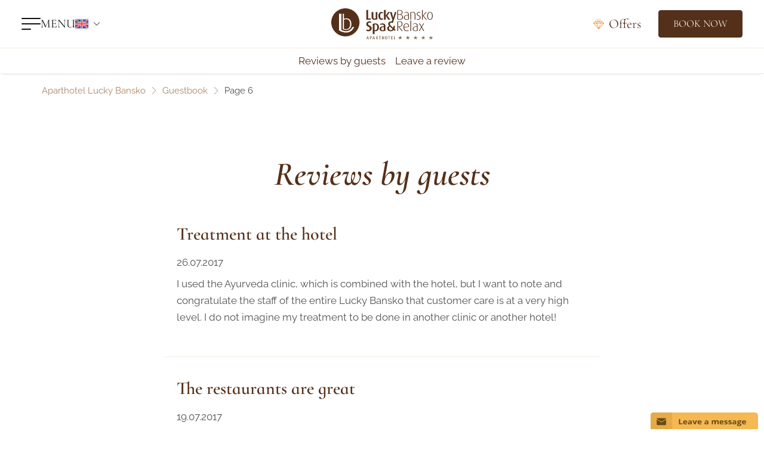

--- FILE ---
content_type: text/html; charset=UTF-8
request_url: https://luckybansko.com/guestbook-c136/page/6/
body_size: 55623
content:
<!DOCTYPE html>
<html lang="en">
	<head><meta charset="UTF-8"><script>if(navigator.userAgent.match(/MSIE|Internet Explorer/i)||navigator.userAgent.match(/Trident\/7\..*?rv:11/i)){var href=document.location.href;if(!href.match(/[?&]nowprocket/)){if(href.indexOf("?")==-1){if(href.indexOf("#")==-1){document.location.href=href+"?nowprocket=1"}else{document.location.href=href.replace("#","?nowprocket=1#")}}else{if(href.indexOf("#")==-1){document.location.href=href+"&nowprocket=1"}else{document.location.href=href.replace("#","&nowprocket=1#")}}}}</script><script>(()=>{class RocketLazyLoadScripts{constructor(){this.v="2.0.4",this.userEvents=["keydown","keyup","mousedown","mouseup","mousemove","mouseover","mouseout","touchmove","touchstart","touchend","touchcancel","wheel","click","dblclick","input"],this.attributeEvents=["onblur","onclick","oncontextmenu","ondblclick","onfocus","onmousedown","onmouseenter","onmouseleave","onmousemove","onmouseout","onmouseover","onmouseup","onmousewheel","onscroll","onsubmit"]}async t(){this.i(),this.o(),/iP(ad|hone)/.test(navigator.userAgent)&&this.h(),this.u(),this.l(this),this.m(),this.k(this),this.p(this),this._(),await Promise.all([this.R(),this.L()]),this.lastBreath=Date.now(),this.S(this),this.P(),this.D(),this.O(),this.M(),await this.C(this.delayedScripts.normal),await this.C(this.delayedScripts.defer),await this.C(this.delayedScripts.async),await this.T(),await this.F(),await this.j(),await this.A(),window.dispatchEvent(new Event("rocket-allScriptsLoaded")),this.everythingLoaded=!0,this.lastTouchEnd&&await new Promise(t=>setTimeout(t,500-Date.now()+this.lastTouchEnd)),this.I(),this.H(),this.U(),this.W()}i(){this.CSPIssue=sessionStorage.getItem("rocketCSPIssue"),document.addEventListener("securitypolicyviolation",t=>{this.CSPIssue||"script-src-elem"!==t.violatedDirective||"data"!==t.blockedURI||(this.CSPIssue=!0,sessionStorage.setItem("rocketCSPIssue",!0))},{isRocket:!0})}o(){window.addEventListener("pageshow",t=>{this.persisted=t.persisted,this.realWindowLoadedFired=!0},{isRocket:!0}),window.addEventListener("pagehide",()=>{this.onFirstUserAction=null},{isRocket:!0})}h(){let t;function e(e){t=e}window.addEventListener("touchstart",e,{isRocket:!0}),window.addEventListener("touchend",function i(o){o.changedTouches[0]&&t.changedTouches[0]&&Math.abs(o.changedTouches[0].pageX-t.changedTouches[0].pageX)<10&&Math.abs(o.changedTouches[0].pageY-t.changedTouches[0].pageY)<10&&o.timeStamp-t.timeStamp<200&&(window.removeEventListener("touchstart",e,{isRocket:!0}),window.removeEventListener("touchend",i,{isRocket:!0}),"INPUT"===o.target.tagName&&"text"===o.target.type||(o.target.dispatchEvent(new TouchEvent("touchend",{target:o.target,bubbles:!0})),o.target.dispatchEvent(new MouseEvent("mouseover",{target:o.target,bubbles:!0})),o.target.dispatchEvent(new PointerEvent("click",{target:o.target,bubbles:!0,cancelable:!0,detail:1,clientX:o.changedTouches[0].clientX,clientY:o.changedTouches[0].clientY})),event.preventDefault()))},{isRocket:!0})}q(t){this.userActionTriggered||("mousemove"!==t.type||this.firstMousemoveIgnored?"keyup"===t.type||"mouseover"===t.type||"mouseout"===t.type||(this.userActionTriggered=!0,this.onFirstUserAction&&this.onFirstUserAction()):this.firstMousemoveIgnored=!0),"click"===t.type&&t.preventDefault(),t.stopPropagation(),t.stopImmediatePropagation(),"touchstart"===this.lastEvent&&"touchend"===t.type&&(this.lastTouchEnd=Date.now()),"click"===t.type&&(this.lastTouchEnd=0),this.lastEvent=t.type,t.composedPath&&t.composedPath()[0].getRootNode()instanceof ShadowRoot&&(t.rocketTarget=t.composedPath()[0]),this.savedUserEvents.push(t)}u(){this.savedUserEvents=[],this.userEventHandler=this.q.bind(this),this.userEvents.forEach(t=>window.addEventListener(t,this.userEventHandler,{passive:!1,isRocket:!0})),document.addEventListener("visibilitychange",this.userEventHandler,{isRocket:!0})}U(){this.userEvents.forEach(t=>window.removeEventListener(t,this.userEventHandler,{passive:!1,isRocket:!0})),document.removeEventListener("visibilitychange",this.userEventHandler,{isRocket:!0}),this.savedUserEvents.forEach(t=>{(t.rocketTarget||t.target).dispatchEvent(new window[t.constructor.name](t.type,t))})}m(){const t="return false",e=Array.from(this.attributeEvents,t=>"data-rocket-"+t),i="["+this.attributeEvents.join("],[")+"]",o="[data-rocket-"+this.attributeEvents.join("],[data-rocket-")+"]",s=(e,i,o)=>{o&&o!==t&&(e.setAttribute("data-rocket-"+i,o),e["rocket"+i]=new Function("event",o),e.setAttribute(i,t))};new MutationObserver(t=>{for(const n of t)"attributes"===n.type&&(n.attributeName.startsWith("data-rocket-")||this.everythingLoaded?n.attributeName.startsWith("data-rocket-")&&this.everythingLoaded&&this.N(n.target,n.attributeName.substring(12)):s(n.target,n.attributeName,n.target.getAttribute(n.attributeName))),"childList"===n.type&&n.addedNodes.forEach(t=>{if(t.nodeType===Node.ELEMENT_NODE)if(this.everythingLoaded)for(const i of[t,...t.querySelectorAll(o)])for(const t of i.getAttributeNames())e.includes(t)&&this.N(i,t.substring(12));else for(const e of[t,...t.querySelectorAll(i)])for(const t of e.getAttributeNames())this.attributeEvents.includes(t)&&s(e,t,e.getAttribute(t))})}).observe(document,{subtree:!0,childList:!0,attributeFilter:[...this.attributeEvents,...e]})}I(){this.attributeEvents.forEach(t=>{document.querySelectorAll("[data-rocket-"+t+"]").forEach(e=>{this.N(e,t)})})}N(t,e){const i=t.getAttribute("data-rocket-"+e);i&&(t.setAttribute(e,i),t.removeAttribute("data-rocket-"+e))}k(t){Object.defineProperty(HTMLElement.prototype,"onclick",{get(){return this.rocketonclick||null},set(e){this.rocketonclick=e,this.setAttribute(t.everythingLoaded?"onclick":"data-rocket-onclick","this.rocketonclick(event)")}})}S(t){function e(e,i){let o=e[i];e[i]=null,Object.defineProperty(e,i,{get:()=>o,set(s){t.everythingLoaded?o=s:e["rocket"+i]=o=s}})}e(document,"onreadystatechange"),e(window,"onload"),e(window,"onpageshow");try{Object.defineProperty(document,"readyState",{get:()=>t.rocketReadyState,set(e){t.rocketReadyState=e},configurable:!0}),document.readyState="loading"}catch(t){console.log("WPRocket DJE readyState conflict, bypassing")}}l(t){this.originalAddEventListener=EventTarget.prototype.addEventListener,this.originalRemoveEventListener=EventTarget.prototype.removeEventListener,this.savedEventListeners=[],EventTarget.prototype.addEventListener=function(e,i,o){o&&o.isRocket||!t.B(e,this)&&!t.userEvents.includes(e)||t.B(e,this)&&!t.userActionTriggered||e.startsWith("rocket-")||t.everythingLoaded?t.originalAddEventListener.call(this,e,i,o):(t.savedEventListeners.push({target:this,remove:!1,type:e,func:i,options:o}),"mouseenter"!==e&&"mouseleave"!==e||t.originalAddEventListener.call(this,e,t.savedUserEvents.push,o))},EventTarget.prototype.removeEventListener=function(e,i,o){o&&o.isRocket||!t.B(e,this)&&!t.userEvents.includes(e)||t.B(e,this)&&!t.userActionTriggered||e.startsWith("rocket-")||t.everythingLoaded?t.originalRemoveEventListener.call(this,e,i,o):t.savedEventListeners.push({target:this,remove:!0,type:e,func:i,options:o})}}J(t,e){this.savedEventListeners=this.savedEventListeners.filter(i=>{let o=i.type,s=i.target||window;return e!==o||t!==s||(this.B(o,s)&&(i.type="rocket-"+o),this.$(i),!1)})}H(){EventTarget.prototype.addEventListener=this.originalAddEventListener,EventTarget.prototype.removeEventListener=this.originalRemoveEventListener,this.savedEventListeners.forEach(t=>this.$(t))}$(t){t.remove?this.originalRemoveEventListener.call(t.target,t.type,t.func,t.options):this.originalAddEventListener.call(t.target,t.type,t.func,t.options)}p(t){let e;function i(e){return t.everythingLoaded?e:e.split(" ").map(t=>"load"===t||t.startsWith("load.")?"rocket-jquery-load":t).join(" ")}function o(o){function s(e){const s=o.fn[e];o.fn[e]=o.fn.init.prototype[e]=function(){return this[0]===window&&t.userActionTriggered&&("string"==typeof arguments[0]||arguments[0]instanceof String?arguments[0]=i(arguments[0]):"object"==typeof arguments[0]&&Object.keys(arguments[0]).forEach(t=>{const e=arguments[0][t];delete arguments[0][t],arguments[0][i(t)]=e})),s.apply(this,arguments),this}}if(o&&o.fn&&!t.allJQueries.includes(o)){const e={DOMContentLoaded:[],"rocket-DOMContentLoaded":[]};for(const t in e)document.addEventListener(t,()=>{e[t].forEach(t=>t())},{isRocket:!0});o.fn.ready=o.fn.init.prototype.ready=function(i){function s(){parseInt(o.fn.jquery)>2?setTimeout(()=>i.bind(document)(o)):i.bind(document)(o)}return"function"==typeof i&&(t.realDomReadyFired?!t.userActionTriggered||t.fauxDomReadyFired?s():e["rocket-DOMContentLoaded"].push(s):e.DOMContentLoaded.push(s)),o([])},s("on"),s("one"),s("off"),t.allJQueries.push(o)}e=o}t.allJQueries=[],o(window.jQuery),Object.defineProperty(window,"jQuery",{get:()=>e,set(t){o(t)}})}P(){const t=new Map;document.write=document.writeln=function(e){const i=document.currentScript,o=document.createRange(),s=i.parentElement;let n=t.get(i);void 0===n&&(n=i.nextSibling,t.set(i,n));const c=document.createDocumentFragment();o.setStart(c,0),c.appendChild(o.createContextualFragment(e)),s.insertBefore(c,n)}}async R(){return new Promise(t=>{this.userActionTriggered?t():this.onFirstUserAction=t})}async L(){return new Promise(t=>{document.addEventListener("DOMContentLoaded",()=>{this.realDomReadyFired=!0,t()},{isRocket:!0})})}async j(){return this.realWindowLoadedFired?Promise.resolve():new Promise(t=>{window.addEventListener("load",t,{isRocket:!0})})}M(){this.pendingScripts=[];this.scriptsMutationObserver=new MutationObserver(t=>{for(const e of t)e.addedNodes.forEach(t=>{"SCRIPT"!==t.tagName||t.noModule||t.isWPRocket||this.pendingScripts.push({script:t,promise:new Promise(e=>{const i=()=>{const i=this.pendingScripts.findIndex(e=>e.script===t);i>=0&&this.pendingScripts.splice(i,1),e()};t.addEventListener("load",i,{isRocket:!0}),t.addEventListener("error",i,{isRocket:!0}),setTimeout(i,1e3)})})})}),this.scriptsMutationObserver.observe(document,{childList:!0,subtree:!0})}async F(){await this.X(),this.pendingScripts.length?(await this.pendingScripts[0].promise,await this.F()):this.scriptsMutationObserver.disconnect()}D(){this.delayedScripts={normal:[],async:[],defer:[]},document.querySelectorAll("script[type$=rocketlazyloadscript]").forEach(t=>{t.hasAttribute("data-rocket-src")?t.hasAttribute("async")&&!1!==t.async?this.delayedScripts.async.push(t):t.hasAttribute("defer")&&!1!==t.defer||"module"===t.getAttribute("data-rocket-type")?this.delayedScripts.defer.push(t):this.delayedScripts.normal.push(t):this.delayedScripts.normal.push(t)})}async _(){await this.L();let t=[];document.querySelectorAll("script[type$=rocketlazyloadscript][data-rocket-src]").forEach(e=>{let i=e.getAttribute("data-rocket-src");if(i&&!i.startsWith("data:")){i.startsWith("//")&&(i=location.protocol+i);try{const o=new URL(i).origin;o!==location.origin&&t.push({src:o,crossOrigin:e.crossOrigin||"module"===e.getAttribute("data-rocket-type")})}catch(t){}}}),t=[...new Map(t.map(t=>[JSON.stringify(t),t])).values()],this.Y(t,"preconnect")}async G(t){if(await this.K(),!0!==t.noModule||!("noModule"in HTMLScriptElement.prototype))return new Promise(e=>{let i;function o(){(i||t).setAttribute("data-rocket-status","executed"),e()}try{if(navigator.userAgent.includes("Firefox/")||""===navigator.vendor||this.CSPIssue)i=document.createElement("script"),[...t.attributes].forEach(t=>{let e=t.nodeName;"type"!==e&&("data-rocket-type"===e&&(e="type"),"data-rocket-src"===e&&(e="src"),i.setAttribute(e,t.nodeValue))}),t.text&&(i.text=t.text),t.nonce&&(i.nonce=t.nonce),i.hasAttribute("src")?(i.addEventListener("load",o,{isRocket:!0}),i.addEventListener("error",()=>{i.setAttribute("data-rocket-status","failed-network"),e()},{isRocket:!0}),setTimeout(()=>{i.isConnected||e()},1)):(i.text=t.text,o()),i.isWPRocket=!0,t.parentNode.replaceChild(i,t);else{const i=t.getAttribute("data-rocket-type"),s=t.getAttribute("data-rocket-src");i?(t.type=i,t.removeAttribute("data-rocket-type")):t.removeAttribute("type"),t.addEventListener("load",o,{isRocket:!0}),t.addEventListener("error",i=>{this.CSPIssue&&i.target.src.startsWith("data:")?(console.log("WPRocket: CSP fallback activated"),t.removeAttribute("src"),this.G(t).then(e)):(t.setAttribute("data-rocket-status","failed-network"),e())},{isRocket:!0}),s?(t.fetchPriority="high",t.removeAttribute("data-rocket-src"),t.src=s):t.src="data:text/javascript;base64,"+window.btoa(unescape(encodeURIComponent(t.text)))}}catch(i){t.setAttribute("data-rocket-status","failed-transform"),e()}});t.setAttribute("data-rocket-status","skipped")}async C(t){const e=t.shift();return e?(e.isConnected&&await this.G(e),this.C(t)):Promise.resolve()}O(){this.Y([...this.delayedScripts.normal,...this.delayedScripts.defer,...this.delayedScripts.async],"preload")}Y(t,e){this.trash=this.trash||[];let i=!0;var o=document.createDocumentFragment();t.forEach(t=>{const s=t.getAttribute&&t.getAttribute("data-rocket-src")||t.src;if(s&&!s.startsWith("data:")){const n=document.createElement("link");n.href=s,n.rel=e,"preconnect"!==e&&(n.as="script",n.fetchPriority=i?"high":"low"),t.getAttribute&&"module"===t.getAttribute("data-rocket-type")&&(n.crossOrigin=!0),t.crossOrigin&&(n.crossOrigin=t.crossOrigin),t.integrity&&(n.integrity=t.integrity),t.nonce&&(n.nonce=t.nonce),o.appendChild(n),this.trash.push(n),i=!1}}),document.head.appendChild(o)}W(){this.trash.forEach(t=>t.remove())}async T(){try{document.readyState="interactive"}catch(t){}this.fauxDomReadyFired=!0;try{await this.K(),this.J(document,"readystatechange"),document.dispatchEvent(new Event("rocket-readystatechange")),await this.K(),document.rocketonreadystatechange&&document.rocketonreadystatechange(),await this.K(),this.J(document,"DOMContentLoaded"),document.dispatchEvent(new Event("rocket-DOMContentLoaded")),await this.K(),this.J(window,"DOMContentLoaded"),window.dispatchEvent(new Event("rocket-DOMContentLoaded"))}catch(t){console.error(t)}}async A(){try{document.readyState="complete"}catch(t){}try{await this.K(),this.J(document,"readystatechange"),document.dispatchEvent(new Event("rocket-readystatechange")),await this.K(),document.rocketonreadystatechange&&document.rocketonreadystatechange(),await this.K(),this.J(window,"load"),window.dispatchEvent(new Event("rocket-load")),await this.K(),window.rocketonload&&window.rocketonload(),await this.K(),this.allJQueries.forEach(t=>t(window).trigger("rocket-jquery-load")),await this.K(),this.J(window,"pageshow");const t=new Event("rocket-pageshow");t.persisted=this.persisted,window.dispatchEvent(t),await this.K(),window.rocketonpageshow&&window.rocketonpageshow({persisted:this.persisted})}catch(t){console.error(t)}}async K(){Date.now()-this.lastBreath>45&&(await this.X(),this.lastBreath=Date.now())}async X(){return document.hidden?new Promise(t=>setTimeout(t)):new Promise(t=>requestAnimationFrame(t))}B(t,e){return e===document&&"readystatechange"===t||(e===document&&"DOMContentLoaded"===t||(e===window&&"DOMContentLoaded"===t||(e===window&&"load"===t||e===window&&"pageshow"===t)))}static run(){(new RocketLazyLoadScripts).t()}}RocketLazyLoadScripts.run()})();</script>
		
		<meta http-equiv="X-UA-Compatible" content="IE=edge">
		<meta name="viewport" content="width=device-width, initial-scale=1.0">
		<link rel="profile" href="https://gmpg.org/xfn/11">

		<link rel="apple-touch-icon" sizes="180x180" href="/apple-touch-icon.png">
		<link rel="icon" type="image/png" sizes="32x32" href="/favicon-32x32.png">
		<link rel="icon" type="image/png" sizes="16x16" href="/favicon-16x16.png">
		<link rel="mask-icon" href="/safari-pinned-tab.svg" color="#ed3a95">
		<meta name="msapplication-TileColor" content="#ffffff">
		<meta name="theme-color" content="#ffffff">

		
		<title>Testimonials | Aparthotel Lucky Bansko SPA &amp; Relax | Page 6</title>
<link crossorigin data-rocket-preconnect href="https://connect.facebook.net" rel="preconnect">
<link crossorigin data-rocket-preconnect href="https://www.googletagmanager.com" rel="preconnect">
<link crossorigin data-rocket-preconnect href="https://l.getsitecontrol.com" rel="preconnect">
<link crossorigin data-rocket-preconnect href="https://www.clickcease.com" rel="preconnect">
<link crossorigin data-rocket-preload as="font" href="https://luckybansko.com/wp-content/themes/airdesigns/assets/fonts/raleway/raleway-v34-cyrillic_latin-regular.woff2" rel="preload">
<link crossorigin data-rocket-preload as="font" href="https://luckybansko.com/wp-content/themes/airdesigns/assets/fonts/cormorant-infant/cormorant-infant-v17-cyrillic_latin-regular.woff2" rel="preload">
<style id="wpr-usedcss">img:is([sizes=auto i],[sizes^="auto," i]){contain-intrinsic-size:3000px 1500px}img.emoji{display:inline!important;border:none!important;box-shadow:none!important;height:1em!important;width:1em!important;margin:0 .07em!important;vertical-align:-.1em!important;background:0 0!important;padding:0!important}:root{--wp-admin-theme-color:#007cba;--wp-admin-theme-color--rgb:0,124,186;--wp-admin-theme-color-darker-10:#006ba1;--wp-admin-theme-color-darker-10--rgb:0,107,161;--wp-admin-theme-color-darker-20:#005a87;--wp-admin-theme-color-darker-20--rgb:0,90,135;--wp-admin-border-width-focus:2px;--wp-block-synced-color:#7a00df;--wp-block-synced-color--rgb:122,0,223;--wp-bound-block-color:var(--wp-block-synced-color)}@media (min-resolution:192dpi){:root{--wp-admin-border-width-focus:1.5px}}:root{--wp--preset--font-size--normal:16px;--wp--preset--font-size--huge:42px}.screen-reader-text{border:0;clip:rect(1px,1px,1px,1px);clip-path:inset(50%);height:1px;margin:-1px;overflow:hidden;padding:0;position:absolute;width:1px;word-wrap:normal!important}html :where(.has-border-color){border-style:solid}html :where([style*=border-top-color]){border-top-style:solid}html :where([style*=border-right-color]){border-right-style:solid}html :where([style*=border-bottom-color]){border-bottom-style:solid}html :where([style*=border-left-color]){border-left-style:solid}html :where([style*=border-width]){border-style:solid}html :where([style*=border-top-width]){border-top-style:solid}html :where([style*=border-right-width]){border-right-style:solid}html :where([style*=border-bottom-width]){border-bottom-style:solid}html :where([style*=border-left-width]){border-left-style:solid}html :where(img[class*=wp-image-]){height:auto;max-width:100%}:where(figure){margin:0 0 1em}html :where(.is-position-sticky){--wp-admin--admin-bar--position-offset:var(--wp-admin--admin-bar--height,0px)}@media screen and (max-width:600px){html :where(.is-position-sticky){--wp-admin--admin-bar--position-offset:0px}}@font-face{font-display:swap;font-family:"Cormorant Infant";font-style:normal;font-weight:400;src:url("https://luckybansko.com/wp-content/themes/airdesigns/assets/fonts/cormorant-infant/cormorant-infant-v17-cyrillic_latin-regular.woff2") format("woff2")}@font-face{font-display:swap;font-family:"Cormorant Infant";font-style:italic;font-weight:500;src:url("https://luckybansko.com/wp-content/themes/airdesigns/assets/fonts/cormorant-infant/cormorant-infant-v17-cyrillic_latin-500italic.woff2") format("woff2")}@font-face{font-display:swap;font-family:"Cormorant Infant";font-style:normal;font-weight:600;src:url("https://luckybansko.com/wp-content/themes/airdesigns/assets/fonts/cormorant-infant/cormorant-infant-v17-cyrillic_latin-600.woff2") format("woff2")}@font-face{font-display:swap;font-family:"Cormorant Infant";font-style:italic;font-weight:600;src:url("https://luckybansko.com/wp-content/themes/airdesigns/assets/fonts/cormorant-infant/cormorant-infant-v17-cyrillic_latin-600italic.woff2") format("woff2")}@font-face{font-display:swap;font-family:"Cormorant Infant";font-style:normal;font-weight:700;src:url("https://luckybansko.com/wp-content/themes/airdesigns/assets/fonts/cormorant-infant/cormorant-infant-v17-cyrillic_latin-700.woff2") format("woff2")}@font-face{font-display:swap;font-family:Raleway;font-style:normal;font-weight:400;src:url("https://luckybansko.com/wp-content/themes/airdesigns/assets/fonts/raleway/raleway-v34-cyrillic_latin-regular.woff2") format("woff2")}@font-face{font-display:swap;font-family:Raleway;font-style:italic;font-weight:500;src:url("https://luckybansko.com/wp-content/themes/airdesigns/assets/fonts/raleway/raleway-v34-cyrillic_latin-500italic.woff2") format("woff2")}:root{--bs-blue:#0d6efd;--bs-indigo:#6610f2;--bs-purple:#6f42c1;--bs-pink:#d63384;--bs-red:#dc3545;--bs-orange:#fd7e14;--bs-yellow:#ffc107;--bs-green:#198754;--bs-teal:#20c997;--bs-cyan:#0dcaf0;--bs-black:#000;--bs-white:#fff;--bs-gray:#6c757d;--bs-gray-dark:#343a40;--bs-gray-100:#f8f9fa;--bs-gray-200:#e9ecef;--bs-gray-300:#dee2e6;--bs-gray-400:#ced4da;--bs-gray-500:#adb5bd;--bs-gray-600:#6c757d;--bs-gray-700:#495057;--bs-gray-800:#343a40;--bs-gray-900:#212529;--bs-primary:#54301A;--bs-primary-light:#A98568;--bs-primary-medium:#7C5330;--bs-primary-surface:#E5C9B3;--bs-primary-surface-light:#F5EBE0;--bs-secondary:#EF851C;--bs-secondary-light:#F2994A;--bs-tertiary:#1F5070;--bs-tertiary-light:#4B7E9D;--bs-tertiary-medium:#27789D;--bs-dark:#121212;--bs-gray:#777777;--bs-light-gray:#E2E2E2;--bs-dark-gray:#525252;--bs-success:#008948;--bs-error:#BA1A1A;--bs-white:#fff;--bs-primary-rgb:84,48,26;--bs-primary-light-rgb:169,133,104;--bs-primary-medium-rgb:124,83,48;--bs-primary-surface-rgb:229,201,179;--bs-primary-surface-light-rgb:245,235,224;--bs-secondary-rgb:239,133,28;--bs-secondary-light-rgb:242,153,74;--bs-tertiary-rgb:31,80,112;--bs-tertiary-light-rgb:75,126,157;--bs-tertiary-medium-rgb:39,120,157;--bs-dark-rgb:18,18,18;--bs-gray-rgb:119,119,119;--bs-light-gray-rgb:226,226,226;--bs-dark-gray-rgb:82,82,82;--bs-success-rgb:0,137,72;--bs-error-rgb:186,26,26;--bs-white-rgb:255,255,255;--bs-primary-text-emphasis:rgb(34, 19, 10);--bs-secondary-text-emphasis:rgb(96, 53, 11);--bs-success-text-emphasis:rgb(0, 55, 29);--bs-info-text-emphasis:rgb(5, 81, 96);--bs-warning-text-emphasis:rgb(102, 77, 3);--bs-danger-text-emphasis:rgb(88, 21, 28);--bs-light-text-emphasis:#777777;--bs-dark-text-emphasis:#777777;--bs-primary-bg-subtle:rgb(221, 214, 209);--bs-secondary-bg-subtle:rgb(252, 231, 210);--bs-success-bg-subtle:rgb(204, 231, 218);--bs-info-bg-subtle:rgb(207, 244, 252);--bs-warning-bg-subtle:rgb(255, 243, 205);--bs-danger-bg-subtle:rgb(248, 215, 218);--bs-light-bg-subtle:rgb(252, 252, 253);--bs-dark-bg-subtle:#ced4da;--bs-primary-border-subtle:rgb(187, 172, 163);--bs-secondary-border-subtle:rgb(249, 206, 164);--bs-success-border-subtle:rgb(153, 208, 182);--bs-info-border-subtle:rgb(158, 234, 249);--bs-warning-border-subtle:rgb(255, 230, 156);--bs-danger-border-subtle:rgb(241, 174, 181);--bs-light-border-subtle:#e9ecef;--bs-dark-border-subtle:#adb5bd;--bs-white-rgb:255,255,255;--bs-black-rgb:0,0,0;--bs-font-sans-serif:"Raleway",sans-serif;--bs-font-monospace:SFMono-Regular,Menlo,Monaco,Consolas,"Liberation Mono","Courier New",monospace;--bs-gradient:linear-gradient(180deg, rgba(255, 255, 255, .15), rgba(255, 255, 255, 0));--bs-body-font-family:var(--bs-font-sans-serif);--bs-body-font-size:1.0625rem;--bs-body-font-weight:400;--bs-body-line-height:1.65;--bs-body-color:#121212;--bs-body-color-rgb:18,18,18;--bs-body-bg:#fff;--bs-body-bg-rgb:255,255,255;--bs-emphasis-color:#000;--bs-emphasis-color-rgb:0,0,0;--bs-secondary-color:rgba(18, 18, 18, .75);--bs-secondary-color-rgb:18,18,18;--bs-secondary-bg:#121212;--bs-secondary-bg-rgb:18,18,18;--bs-tertiary-color:rgba(18, 18, 18, .5);--bs-tertiary-color-rgb:18,18,18;--bs-tertiary-bg:#121212;--bs-tertiary-bg-rgb:18,18,18;--bs-heading-color:inherit;--bs-link-color:#54301A;--bs-link-color-rgb:84,48,26;--bs-link-decoration:underline;--bs-link-hover-color:rgb(67, 38, 21);--bs-link-hover-color-rgb:67,38,21;--bs-code-color:#54301A;--bs-highlight-color:#121212;--bs-highlight-bg:rgb(255, 243, 205);--bs-border-width:1px;--bs-border-style:solid;--bs-border-color:#F5EBE0;--bs-border-color-translucent:rgba(0, 0, 0, .175);--bs-border-radius:4px;--bs-border-radius-sm:2px;--bs-border-radius-lg:6px;--bs-border-radius-xl:8px;--bs-border-radius-xxl:2rem;--bs-border-radius-2xl:var(--bs-border-radius-xxl);--bs-border-radius-pill:50rem;--bs-box-shadow:drop-shadow(0px 0px 5px rgba(0, 0, 0, .05)) drop-shadow(0px 1px 2px rgba(0, 0, 0, .15));--bs-box-shadow-sm:drop-shadow(0 0.125rem 0.25rem rgba(0, 0, 0, .075));--bs-box-shadow-lg:drop-shadow(0 1rem 3rem rgba(0, 0, 0, .175));--bs-box-shadow-inset:inset 0 1px 2px rgba(0, 0, 0, .075);--bs-focus-ring-width:0.25rem;--bs-focus-ring-opacity:0.25;--bs-focus-ring-color:rgba(84, 48, 26, .25);--bs-form-valid-color:#008948;--bs-form-valid-border-color:#008948;--bs-form-invalid-color:#dc3545;--bs-form-invalid-border-color:#dc3545}*,::after,::before{box-sizing:border-box}@media(prefers-reduced-motion:no-preference){:root{scroll-behavior:smooth}}body{margin:0;font-family:var(--bs-body-font-family);font-size:var(--bs-body-font-size);font-weight:var(--bs-body-font-weight);line-height:var(--bs-body-line-height);color:var(--bs-body-color);text-align:var(--bs-body-text-align);background-color:var(--bs-body-bg);-webkit-text-size-adjust:100%;-webkit-tap-highlight-color:transparent}hr{margin:1rem 0;color:inherit;border:0;border-top:var(--bs-border-width) solid;opacity:.25}.h2,.h3,.h6,h1,h2,h3{margin-top:0;margin-bottom:.5rem;font-weight:500;line-height:1.2;color:var(--bs-heading-color)}h1{font-size:calc(1.5875rem + 4.05vw)}@media(min-width:1200px){h1{font-size:4.625rem}}.h2,h2{font-size:calc(1.475rem + 2.7vw)}@media(min-width:1200px){.h2,h2{font-size:3.5rem}}.h3,h3{font-size:calc(1.3875rem + 1.65vw)}@media(min-width:1200px){.h3,h3{font-size:2.625rem}}.h6{font-size:1.25rem}p{margin-top:0;margin-bottom:1rem}ol,ul{padding-left:2rem}ol,ul{margin-top:0;margin-bottom:1rem}ol ol,ol ul,ul ol,ul ul{margin-bottom:0}strong{font-weight:800}a{color:rgba(var(--bs-link-color-rgb),var(--bs-link-opacity,1));text-decoration:underline}a:hover{--bs-link-color-rgb:var(--bs-link-hover-color-rgb)}a:not([href]):not([class]),a:not([href]):not([class]):hover{color:inherit;text-decoration:none}figure{margin:0 0 1rem}img,svg{vertical-align:middle}table{caption-side:bottom;border-collapse:collapse}th{text-align:inherit;text-align:-webkit-match-parent}tbody,td,th,tr{border-color:inherit;border-style:solid;border-width:0}label{display:inline-block}button{border-radius:0}button:focus:not(:focus-visible){outline:0}button,input,optgroup,select,textarea{margin:0;font-family:inherit;font-size:inherit;line-height:inherit}button,select{text-transform:none}[role=button]{cursor:pointer}select{word-wrap:normal}select:disabled{opacity:1}[type=button],[type=reset],[type=submit],button{-webkit-appearance:button}[type=button]:not(:disabled),[type=reset]:not(:disabled),[type=submit]:not(:disabled),button:not(:disabled){cursor:pointer}::-moz-focus-inner{padding:0;border-style:none}textarea{resize:vertical}fieldset{min-width:0;padding:0;margin:0;border:0}legend{float:left;width:100%;padding:0;margin-bottom:.5rem;font-size:calc(1.275rem + .3vw);line-height:inherit}legend+*{clear:left}::-webkit-datetime-edit-day-field,::-webkit-datetime-edit-fields-wrapper,::-webkit-datetime-edit-hour-field,::-webkit-datetime-edit-minute,::-webkit-datetime-edit-month-field,::-webkit-datetime-edit-text,::-webkit-datetime-edit-year-field{padding:0}::-webkit-inner-spin-button{height:auto}::-webkit-search-decoration{-webkit-appearance:none}::-webkit-color-swatch-wrapper{padding:0}::file-selector-button{font:inherit;-webkit-appearance:button}output{display:inline-block}iframe{border:0}summary{display:list-item;cursor:pointer}progress{vertical-align:baseline}[hidden]{display:none!important}.list-inline{padding-left:0;list-style:none}.container,.container-fluid{--bs-gutter-x:2rem;--bs-gutter-y:0;width:100%;padding-right:calc(var(--bs-gutter-x)*.5);padding-left:calc(var(--bs-gutter-x)*.5);margin-right:auto;margin-left:auto}@media(min-width:576px){.container{max-width:540px}}@media(min-width:768px){.container{max-width:720px}}@media(min-width:992px){.container{max-width:960px}}@media(min-width:1200px){legend{font-size:1.5rem}.container{max-width:1140px}}@media(min-width:1400px){.container{max-width:1300px}}:root{--bs-breakpoint-xs:0;--bs-breakpoint-sm:576px;--bs-breakpoint-md:768px;--bs-breakpoint-lg:992px;--bs-breakpoint-xl:1200px;--bs-breakpoint-xxl:1400px}.row{--bs-gutter-x:2rem;--bs-gutter-y:0;display:flex;flex-wrap:wrap;margin-top:calc(-1*var(--bs-gutter-y));margin-right:calc(-.5*var(--bs-gutter-x));margin-left:calc(-.5*var(--bs-gutter-x))}.row>*{flex-shrink:0;width:100%;max-width:100%;padding-right:calc(var(--bs-gutter-x)*.5);padding-left:calc(var(--bs-gutter-x)*.5);margin-top:var(--bs-gutter-y)}.col-12{flex:0 0 auto;width:100%}@media(min-width:576px){.col-sm-6{flex:0 0 auto;width:50%}.col-sm-12{flex:0 0 auto;width:100%}}@media(min-width:768px){.col-md-2{flex:0 0 auto;width:16.66666667%}.col-md-5{flex:0 0 auto;width:41.66666667%}.offset-md-1{margin-left:8.33333333%}}@media(min-width:992px){.col-lg-3{flex:0 0 auto;width:25%}.col-lg-4{flex:0 0 auto;width:33.33333333%}.col-lg-8{flex:0 0 auto;width:66.66666667%}.col-lg-10{flex:0 0 auto;width:83.33333333%}.col-lg-12{flex:0 0 auto;width:100%}.offset-lg-0{margin-left:0}.offset-lg-1{margin-left:8.33333333%}}@media(min-width:1200px){.col-xl-2{flex:0 0 auto;width:16.66666667%}.col-xl-3{flex:0 0 auto;width:25%}.col-xl-4{flex:0 0 auto;width:33.33333333%}.col-xl-6{flex:0 0 auto;width:50%}.col-xl-8{flex:0 0 auto;width:66.66666667%}.col-xl-10{flex:0 0 auto;width:83.33333333%}.offset-xl-2{margin-left:16.66666667%}}@media(min-width:1400px){.col-xxl-4{flex:0 0 auto;width:33.33333333%}.col-xxl-6{flex:0 0 auto;width:50%}.col-xxl-8{flex:0 0 auto;width:66.66666667%}.offset-xxl-3{margin-left:25%}}.table{--bs-table-color-type:initial;--bs-table-bg-type:initial;--bs-table-color-state:initial;--bs-table-bg-state:initial;--bs-table-color:var(--bs-emphasis-color);--bs-table-bg:var(--bs-body-bg);--bs-table-border-color:#F5EBE0;--bs-table-accent-bg:transparent;--bs-table-striped-color:var(--bs-emphasis-color);--bs-table-striped-bg:rgba(var(--bs-emphasis-color-rgb), 0.05);--bs-table-active-color:var(--bs-emphasis-color);--bs-table-active-bg:rgba(var(--bs-emphasis-color-rgb), 0.1);--bs-table-hover-color:var(--bs-emphasis-color);--bs-table-hover-bg:rgba(var(--bs-emphasis-color-rgb), 0.075);width:100%;margin-bottom:1rem;vertical-align:top;border-color:var(--bs-table-border-color)}.table>:not(caption)>*>*{padding:.5rem;color:var(--bs-table-color-state,var(--bs-table-color-type,var(--bs-table-color)));background-color:var(--bs-table-bg);border-bottom-width:1px;box-shadow:inset 0 0 0 9999px var(--bs-table-bg-state,var(--bs-table-bg-type,var(--bs-table-accent-bg)))}.table>tbody{vertical-align:inherit}.form-control{display:block;width:100%;padding:.5rem 1rem;font-family:Raleway,sans-serif;font-size:1.0625rem;font-weight:400;line-height:1.65;color:var(--bs-body-color);-webkit-appearance:none;-moz-appearance:none;appearance:none;background-color:var(--bs-body-bg);background-clip:padding-box;border:1px solid #e2e2e2;border-radius:4px;transition:border-color .15s ease-in-out,box-shadow .15s ease-in-out}.form-control[type=file]{overflow:hidden}.form-control[type=file]:not(:disabled):not([readonly]){cursor:pointer}.form-control:focus{color:var(--bs-body-color);background-color:var(--bs-body-bg);border-color:#e2e2e2;outline:0;box-shadow:inset 0 1px 2px rgba(0,0,0,.075)}.form-control::-webkit-date-and-time-value{min-width:85px;height:1.65em;margin:0}.form-control::-webkit-datetime-edit{display:block;padding:0}.form-control::-moz-placeholder{color:#777;opacity:1}.form-control::placeholder{color:#777;opacity:1}.form-control:disabled{background-color:var(--bs-secondary-bg);opacity:1}.form-control::file-selector-button{padding:.5rem 1rem;margin:-.5rem -1rem;margin-inline-end:1rem;color:var(--bs-body-color);background-color:var(--bs-tertiary-bg);pointer-events:none;border-color:inherit;border-style:solid;border-width:0;border-inline-end-width:1px;border-radius:0;transition:color .15s ease-in-out,background-color .15s ease-in-out,border-color .15s ease-in-out,box-shadow .15s ease-in-out}@media(prefers-reduced-motion:reduce){.form-control{transition:none}.form-control::file-selector-button{transition:none}}.form-control:hover:not(:disabled):not([readonly])::file-selector-button{background-color:var(--bs-secondary-bg)}.form-control-plaintext{display:block;width:100%;padding:.5rem 0;margin-bottom:0;line-height:1.65;color:#121212;background-color:rgba(0,0,0,0);border:solid transparent;border-width:1px 0}.form-control-plaintext:focus{outline:0}.form-control-plaintext.form-control-lg,.form-control-plaintext.form-control-sm{padding-right:0;padding-left:0}.form-control-sm{min-height:calc(1.65em + .5rem + 2px);padding:.25rem 1.5rem;font-size:.9375rem;border-radius:2px}.form-control-sm::file-selector-button{padding:.25rem 1.5rem;margin:-.25rem -1.5rem;margin-inline-end:1.5rem}.form-control-lg{min-height:calc(1.65em + 22px);padding:10px 1.5rem;font-size:1.1875rem;border-radius:8px}.form-control-lg::file-selector-button{padding:10px 1.5rem;margin:-10px -1.5rem;margin-inline-end:1.5rem}textarea.form-control{min-height:calc(1.65em + 1rem + 2px)}.form-control-color{width:3rem;height:calc(1.65em + 1rem + 2px);padding:.5rem}.form-control-color:not(:disabled):not([readonly]){cursor:pointer}.form-control-color::-moz-color-swatch{border:0!important;border-radius:4px}.form-control-color::-webkit-color-swatch{border:0!important;border-radius:4px}.form-control-color.form-control-sm{height:calc(1.65em + .5rem + 2px)}.form-control-color.form-control-lg{height:calc(1.65em + 22px)}.form-check{display:block;min-height:1.753125rem;padding-left:1.5em;margin-bottom:.125rem}.form-check .form-check-input{float:left;margin-left:-1.5em}.form-check-input{--bs-form-check-bg:var(--bs-body-bg);flex-shrink:0;width:1em;height:1em;margin-top:.325em;vertical-align:top;-webkit-appearance:none;-moz-appearance:none;appearance:none;background-color:var(--bs-form-check-bg);background-image:var(--bs-form-check-bg-image);background-repeat:no-repeat;background-position:center;background-size:contain;border:1px solid #121212;-webkit-print-color-adjust:exact;print-color-adjust:exact}.form-check-input[type=checkbox]{border-radius:2px}.form-check-input[type=radio]{border-radius:50%}.form-check-input:active{filter:brightness(90%)}.form-check-input:focus{border-color:#e2e2e2;outline:0;box-shadow:inset 0 1px 2px rgba(0,0,0,.075)}.form-check-input:checked{background-color:#54301a;border-color:#54301a}.form-check-input:checked[type=checkbox]{--bs-form-check-bg-image:url("data:image/svg+xml,%3csvg xmlns='http://www.w3.org/2000/svg' viewBox='0 0 20 20'%3e%3cpath fill='none' stroke='%23fff' stroke-linecap='round' stroke-linejoin='round' stroke-width='3' d='m6 10 3 3 6-6'/%3e%3c/svg%3e")}.form-check-input:checked[type=radio]{--bs-form-check-bg-image:url("data:image/svg+xml,%3csvg xmlns='http://www.w3.org/2000/svg' viewBox='-4 -4 8 8'%3e%3ccircle r='2' fill='%23fff'/%3e%3c/svg%3e")}.form-check-input[type=checkbox]:indeterminate{background-color:#54301a;border-color:#54301a;--bs-form-check-bg-image:url("data:image/svg+xml,%3csvg xmlns='http://www.w3.org/2000/svg' viewBox='0 0 20 20'%3e%3cpath fill='none' stroke='%23fff' stroke-linecap='round' stroke-linejoin='round' stroke-width='3' d='M6 10h8'/%3e%3c/svg%3e")}.form-check-input:disabled{pointer-events:none;filter:none;opacity:.5}.form-check-input:disabled~.form-check-label,.form-check-input[disabled]~.form-check-label{cursor:default;opacity:.5}.form-check-inline{display:inline-block;margin-right:1rem}.form-control.is-valid{border-color:var(--bs-form-valid-border-color);padding-right:calc(1.65em + 1rem);background-image:url("data:image/svg+xml,%3csvg xmlns='http://www.w3.org/2000/svg' viewBox='0 0 8 8'%3e%3cpath fill='%23008948' d='M2.3 6.73.6 4.53c-.4-1.04.46-1.4 1.1-.8l1.1 1.4 3.4-3.8c.6-.63 1.6-.27 1.2.7l-4 4.6c-.43.5-.8.4-1.1.1z'/%3e%3c/svg%3e");background-repeat:no-repeat;background-position:right calc(.4125em + .25rem) center;background-size:calc(.825em + .5rem) calc(.825em + .5rem)}.form-control.is-valid:focus{border-color:var(--bs-form-valid-border-color);box-shadow:0 0 0 .25rem rgba(var(--bs-success-rgb),.25)}.form-control-color.is-valid{width:calc(3rem + calc(1.65em + 1rem))}.form-check-input.is-valid{border-color:var(--bs-form-valid-border-color)}.form-check-input.is-valid:checked{background-color:var(--bs-form-valid-color)}.form-check-input.is-valid:focus{box-shadow:0 0 0 .25rem rgba(var(--bs-success-rgb),.25)}.form-check-input.is-valid~.form-check-label{color:var(--bs-form-valid-color)}.form-control.is-invalid{border-color:var(--bs-form-invalid-border-color);padding-right:calc(1.65em + 1rem);background-image:url("data:image/svg+xml,%3csvg xmlns='http://www.w3.org/2000/svg' viewBox='0 0 12 12' width='12' height='12' fill='none' stroke='%23dc3545'%3e%3ccircle cx='6' cy='6' r='4.5'/%3e%3cpath stroke-linejoin='round' d='M5.8 3.6h.4L6 6.5z'/%3e%3ccircle cx='6' cy='8.2' r='.6' fill='%23dc3545' stroke='none'/%3e%3c/svg%3e");background-repeat:no-repeat;background-position:right calc(.4125em + .25rem) center;background-size:calc(.825em + .5rem) calc(.825em + .5rem)}.form-control.is-invalid:focus{border-color:var(--bs-form-invalid-border-color);box-shadow:0 0 0 .25rem rgba(var(--bs-danger-rgb),.25)}.form-control-color.is-invalid{width:calc(3rem + calc(1.65em + 1rem))}.form-check-input.is-invalid{border-color:var(--bs-form-invalid-border-color)}.form-check-input.is-invalid:checked{background-color:var(--bs-form-invalid-color)}.form-check-input.is-invalid:focus{box-shadow:0 0 0 .25rem rgba(var(--bs-danger-rgb),.25)}.form-check-input.is-invalid~.form-check-label{color:var(--bs-form-invalid-color)}.btn{--bs-btn-padding-x:1.5rem;--bs-btn-padding-y:0.5rem;--bs-btn-font-family:Cormorant Infant,sans-serif;--bs-btn-font-size:1.0625rem;--bs-btn-font-weight:400;--bs-btn-line-height:1.65;--bs-btn-color:var(--bs-body-color);--bs-btn-bg:transparent;--bs-btn-border-width:1px;--bs-btn-border-color:transparent;--bs-btn-border-radius:4px;--bs-btn-hover-border-color:transparent;--bs-btn-box-shadow:inset 0 1px 0 rgba(255, 255, 255, .15),0 1px 1px rgba(0, 0, 0, .075);--bs-btn-disabled-opacity:0.65;--bs-btn-focus-box-shadow:0 0 0 0.25rem rgba(var(--bs-btn-focus-shadow-rgb), .5);display:inline-block;padding:var(--bs-btn-padding-y) var(--bs-btn-padding-x);font-family:var(--bs-btn-font-family);font-size:var(--bs-btn-font-size);font-weight:var(--bs-btn-font-weight);line-height:var(--bs-btn-line-height);color:var(--bs-btn-color);text-align:center;text-decoration:none;vertical-align:middle;cursor:pointer;-webkit-user-select:none;-moz-user-select:none;user-select:none;border:var(--bs-btn-border-width) solid var(--bs-btn-border-color);border-radius:var(--bs-btn-border-radius);background-color:var(--bs-btn-bg);transition:color .15s ease-in-out,background-color .15s ease-in-out,border-color .15s ease-in-out,box-shadow .15s ease-in-out}@media(prefers-reduced-motion:reduce){.btn{transition:none}}.btn:hover{color:var(--bs-btn-hover-color);background-color:var(--bs-btn-hover-bg);border-color:var(--bs-btn-hover-border-color)}.btn:focus-visible{color:var(--bs-btn-hover-color);background-color:var(--bs-btn-hover-bg);border-color:var(--bs-btn-hover-border-color);outline:0;box-shadow:var(--bs-btn-focus-box-shadow)}.btn.active,.btn.show,.btn:first-child:active,:not(.btn-check)+.btn:active{color:var(--bs-btn-active-color);background-color:var(--bs-btn-active-bg);border-color:var(--bs-btn-active-border-color)}.btn.active:focus-visible,.btn.show:focus-visible,.btn:first-child:active:focus-visible,:not(.btn-check)+.btn:active:focus-visible{box-shadow:var(--bs-btn-focus-box-shadow)}.btn.disabled,.btn:disabled,fieldset:disabled .btn{color:var(--bs-btn-disabled-color);pointer-events:none;background-color:var(--bs-btn-disabled-bg);border-color:var(--bs-btn-disabled-border-color);opacity:var(--bs-btn-disabled-opacity)}.btn-primary{--bs-btn-color:#fff;--bs-btn-bg:#54301A;--bs-btn-border-color:#54301A;--bs-btn-hover-color:#fff;--bs-btn-hover-bg:rgb(71, 41, 22);--bs-btn-hover-border-color:rgb(67, 38, 21);--bs-btn-focus-shadow-rgb:110,79,60;--bs-btn-active-color:#fff;--bs-btn-active-bg:rgb(67, 38, 21);--bs-btn-active-border-color:rgb(63, 36, 20);--bs-btn-active-shadow:inset 0 3px 5px rgba(0, 0, 0, .125);--bs-btn-disabled-color:#fff;--bs-btn-disabled-bg:#54301A;--bs-btn-disabled-border-color:#54301A}.btn-outline-primary-light{--bs-btn-color:#A98568;--bs-btn-border-color:#A98568;--bs-btn-hover-color:#fff;--bs-btn-hover-bg:#A98568;--bs-btn-hover-border-color:#A98568;--bs-btn-focus-shadow-rgb:169,133,104;--bs-btn-active-color:#fff;--bs-btn-active-bg:#A98568;--bs-btn-active-border-color:#A98568;--bs-btn-active-shadow:inset 0 3px 5px rgba(0, 0, 0, .125);--bs-btn-disabled-color:#A98568;--bs-btn-disabled-bg:transparent;--bs-btn-disabled-border-color:#A98568;--bs-gradient:none}.btn-link{--bs-btn-font-weight:400;--bs-btn-color:var(--bs-link-color);--bs-btn-bg:transparent;--bs-btn-border-color:transparent;--bs-btn-hover-color:var(--bs-link-hover-color);--bs-btn-hover-border-color:transparent;--bs-btn-active-color:var(--bs-link-hover-color);--bs-btn-active-border-color:transparent;--bs-btn-disabled-color:#6c757d;--bs-btn-disabled-border-color:transparent;--bs-btn-box-shadow:0 0 0 #000;--bs-btn-focus-shadow-rgb:110,79,60;text-decoration:underline}.btn-link:focus-visible{color:var(--bs-btn-color)}.btn-link:hover{color:var(--bs-btn-hover-color)}.btn-sm{--bs-btn-padding-y:0.25rem;--bs-btn-padding-x:1.5rem;--bs-btn-font-size:0.9375rem;--bs-btn-border-radius:2px}.fade{transition:opacity .15s linear}@media(prefers-reduced-motion:reduce){.fade{transition:none}}.fade:not(.show){opacity:0}.collapse:not(.show){display:none}.collapsing{height:0;overflow:hidden;transition:height .35s ease}.collapsing.collapse-horizontal{width:0;height:auto;transition:width .35s ease}@media(prefers-reduced-motion:reduce){.collapsing{transition:none}.collapsing.collapse-horizontal{transition:none}}.dropdown,.dropdown-center,.dropend,.dropstart,.dropup,.dropup-center{position:relative}.dropdown-toggle{white-space:nowrap}.dropdown-toggle::after{display:inline-block;margin-left:.255em;vertical-align:.255em;content:"";border-top:.3em solid;border-right:.3em solid transparent;border-bottom:0;border-left:.3em solid transparent}.dropdown-toggle:empty::after{margin-left:0}.dropdown-menu{--bs-dropdown-zindex:900;--bs-dropdown-min-width:10rem;--bs-dropdown-padding-x:0;--bs-dropdown-padding-y:0.5rem;--bs-dropdown-spacer:0.125rem;--bs-dropdown-font-size:1.0625rem;--bs-dropdown-color:var(--bs-body-color);--bs-dropdown-bg:var(--bs-body-bg);--bs-dropdown-border-color:var(--bs-border-color-translucent);--bs-dropdown-border-radius:var(--bs-border-radius);--bs-dropdown-border-width:var(--bs-border-width);--bs-dropdown-inner-border-radius:calc(var(--bs-border-radius) - var(--bs-border-width));--bs-dropdown-divider-bg:var(--bs-border-color-translucent);--bs-dropdown-divider-margin-y:0.5rem;--bs-dropdown-box-shadow:var(--bs-box-shadow);--bs-dropdown-link-color:var(--bs-body-color);--bs-dropdown-link-hover-color:var(--bs-body-color);--bs-dropdown-link-hover-bg:var(--bs-tertiary-bg);--bs-dropdown-link-active-color:#fff;--bs-dropdown-link-active-bg:#54301A;--bs-dropdown-link-disabled-color:var(--bs-tertiary-color);--bs-dropdown-item-padding-x:1rem;--bs-dropdown-item-padding-y:0.25rem;--bs-dropdown-header-color:#6c757d;--bs-dropdown-header-padding-x:1rem;--bs-dropdown-header-padding-y:0.5rem;position:absolute;z-index:var(--bs-dropdown-zindex);display:none;min-width:var(--bs-dropdown-min-width);padding:var(--bs-dropdown-padding-y) var(--bs-dropdown-padding-x);margin:0;font-size:var(--bs-dropdown-font-size);color:var(--bs-dropdown-color);text-align:left;list-style:none;background-color:var(--bs-dropdown-bg);background-clip:padding-box;border:var(--bs-dropdown-border-width) solid var(--bs-dropdown-border-color);border-radius:var(--bs-dropdown-border-radius)}.dropdown-menu-end{--bs-position:end}.dropup .dropdown-toggle::after{display:inline-block;margin-left:.255em;vertical-align:.255em;content:"";border-top:0;border-right:.3em solid transparent;border-bottom:.3em solid;border-left:.3em solid transparent}.dropup .dropdown-toggle:empty::after{margin-left:0}.dropend .dropdown-toggle::after{display:inline-block;margin-left:.255em;vertical-align:.255em;content:"";border-top:.3em solid transparent;border-right:0;border-bottom:.3em solid transparent;border-left:.3em solid}.dropend .dropdown-toggle:empty::after{margin-left:0}.dropend .dropdown-toggle::after{vertical-align:0}.dropstart .dropdown-toggle::after{display:inline-block;margin-left:.255em;vertical-align:.255em;content:""}.dropstart .dropdown-toggle::after{display:none}.dropstart .dropdown-toggle::before{display:inline-block;margin-right:.255em;vertical-align:.255em;content:"";border-top:.3em solid transparent;border-right:.3em solid;border-bottom:.3em solid transparent}.dropstart .dropdown-toggle:empty::after{margin-left:0}.dropstart .dropdown-toggle::before{vertical-align:0}.dropdown-item{display:block;width:100%;padding:var(--bs-dropdown-item-padding-y) var(--bs-dropdown-item-padding-x);clear:both;font-weight:400;color:var(--bs-dropdown-link-color);text-align:inherit;text-decoration:none;white-space:nowrap;background-color:rgba(0,0,0,0);border:0;border-radius:var(--bs-dropdown-item-border-radius,0)}.dropdown-item:focus,.dropdown-item:hover{color:var(--bs-dropdown-link-hover-color);background-color:var(--bs-dropdown-link-hover-bg)}.dropdown-item.active,.dropdown-item:active{color:var(--bs-dropdown-link-active-color);text-decoration:none;background-color:var(--bs-dropdown-link-active-bg)}.dropdown-item.disabled,.dropdown-item:disabled{color:var(--bs-dropdown-link-disabled-color);pointer-events:none;background-color:rgba(0,0,0,0)}.dropdown-menu.show{display:block}.nav{--bs-nav-link-padding-x:1rem;--bs-nav-link-padding-y:0rem;--bs-nav-link-font-size:1.25rem;--bs-nav-link-font-weight:400;--bs-nav-link-color:var(--bs-link-color);--bs-nav-link-hover-color:var(--bs-link-hover-color);--bs-nav-link-disabled-color:var(--bs-secondary-color);display:flex;flex-wrap:wrap;padding-left:0;margin-bottom:0;list-style:none}.nav-link{display:block;padding:var(--bs-nav-link-padding-y) var(--bs-nav-link-padding-x);font-size:var(--bs-nav-link-font-size);font-weight:var(--bs-nav-link-font-weight);color:var(--bs-nav-link-color);text-decoration:none;background:0 0;border:0;transition:color .15s ease-in-out,background-color .15s ease-in-out,border-color .15s ease-in-out}@media(prefers-reduced-motion:reduce){.nav-link{transition:none}}.nav-link:focus,.nav-link:hover{color:var(--bs-nav-link-hover-color)}.nav-link:focus-visible{outline:0;box-shadow:0 0 0 .25rem rgba(84,48,26,.25)}.nav-link.disabled,.nav-link:disabled{color:var(--bs-nav-link-disabled-color);pointer-events:none;cursor:default}.navbar{--bs-navbar-padding-x:0;--bs-navbar-padding-y:0.5rem;--bs-navbar-color:#121212;--bs-navbar-hover-color:#54301A;--bs-navbar-disabled-color:rgba(var(--bs-emphasis-color-rgb), 0.3);--bs-navbar-active-color:#54301A;--bs-navbar-brand-padding-y:0;--bs-navbar-brand-margin-end:1rem;--bs-navbar-brand-font-size:1.625rem;--bs-navbar-brand-color:#54301A;--bs-navbar-brand-hover-color:#54301A;--bs-navbar-nav-link-padding-x:12px;--bs-navbar-toggler-padding-y:0.25rem;--bs-navbar-toggler-padding-x:0.75rem;--bs-navbar-toggler-font-size:1.1875rem;--bs-navbar-toggler-icon-bg:url("data:image/svg+xml,%3csvg xmlns='http://www.w3.org/2000/svg' viewBox='0 0 30 30'%3e%3cpath stroke='rgba%2818, 18, 18, 0.75%29' stroke-linecap='round' stroke-miterlimit='10' stroke-width='2' d='M4 7h22M4 15h22M4 23h22'/%3e%3c/svg%3e");--bs-navbar-toggler-border-color:rgba(var(--bs-emphasis-color-rgb), 0.15);--bs-navbar-toggler-border-radius:4px;--bs-navbar-toggler-focus-width:0.25rem;--bs-navbar-toggler-transition:box-shadow 0.15s ease-in-out;position:relative;display:flex;flex-wrap:wrap;align-items:center;justify-content:space-between;padding:var(--bs-navbar-padding-y) var(--bs-navbar-padding-x)}.navbar>.container,.navbar>.container-fluid{display:flex;flex-wrap:inherit;align-items:center;justify-content:space-between}.navbar-brand{padding-top:var(--bs-navbar-brand-padding-y);padding-bottom:var(--bs-navbar-brand-padding-y);margin-right:var(--bs-navbar-brand-margin-end);font-size:var(--bs-navbar-brand-font-size);color:var(--bs-navbar-brand-color);text-decoration:none;white-space:nowrap}.navbar-brand:focus,.navbar-brand:hover{color:var(--bs-navbar-brand-hover-color)}.navbar-nav{--bs-nav-link-padding-x:0;--bs-nav-link-padding-y:0rem;--bs-nav-link-font-size:1.25rem;--bs-nav-link-font-weight:400;--bs-nav-link-color:var(--bs-navbar-color);--bs-nav-link-hover-color:var(--bs-navbar-hover-color);--bs-nav-link-disabled-color:var(--bs-navbar-disabled-color);display:flex;flex-direction:column;padding-left:0;margin-bottom:0;list-style:none}.navbar-nav .nav-link.active,.navbar-nav .nav-link.show{color:var(--bs-navbar-active-color)}.navbar-nav .dropdown-menu{position:static}.card{--bs-card-spacer-y:1rem;--bs-card-spacer-x:0;--bs-card-title-spacer-y:0.5rem;--bs-card-title-color: ;--bs-card-subtitle-color: ;--bs-card-border-width:0;--bs-card-border-color:var(--bs-border-color-translucent);--bs-card-border-radius:0;--bs-card-box-shadow:none;--bs-card-inner-border-radius:0;--bs-card-cap-padding-y:0.5rem;--bs-card-cap-padding-x:0;--bs-card-cap-bg:rgba(var(--bs-body-color-rgb), 0.03);--bs-card-cap-color:#121212;--bs-card-height:auto;--bs-card-color:#525252;--bs-card-bg:rgba(255, 255, 255, 0);--bs-card-img-overlay-padding:1rem;--bs-card-group-margin:1rem;position:relative;display:flex;flex-direction:column;min-width:0;height:var(--bs-card-height);color:var(--bs-body-color);word-wrap:break-word;background-color:var(--bs-card-bg);background-clip:border-box;border:var(--bs-card-border-width) solid var(--bs-card-border-color);border-radius:var(--bs-card-border-radius)}.card>hr{margin-right:0;margin-left:0}.card>.list-group{border-top:inherit;border-bottom:inherit}.card>.list-group:first-child{border-top-width:0;border-top-left-radius:var(--bs-card-inner-border-radius);border-top-right-radius:var(--bs-card-inner-border-radius)}.card>.list-group:last-child{border-bottom-width:0;border-bottom-right-radius:var(--bs-card-inner-border-radius);border-bottom-left-radius:var(--bs-card-inner-border-radius)}.card-body{flex:1 1 auto;padding:var(--bs-card-spacer-y) var(--bs-card-spacer-x);color:var(--bs-card-color)}.breadcrumb{--bs-breadcrumb-padding-x:0;--bs-breadcrumb-padding-y:1rem;--bs-breadcrumb-margin-bottom:1rem;--bs-breadcrumb-font-size:0.9375rem;--bs-breadcrumb-bg: ;--bs-breadcrumb-border-radius: ;--bs-breadcrumb-divider-color:var(--bs-secondary-color);--bs-breadcrumb-item-padding-x:0.5rem;--bs-breadcrumb-item-active-color:var(--bs-secondary-color);display:flex;flex-wrap:wrap;padding:var(--bs-breadcrumb-padding-y) var(--bs-breadcrumb-padding-x);margin-bottom:var(--bs-breadcrumb-margin-bottom);font-size:var(--bs-breadcrumb-font-size);list-style:none;background-color:var(--bs-breadcrumb-bg);border-radius:var(--bs-breadcrumb-border-radius)}.breadcrumb-item+.breadcrumb-item{padding-left:var(--bs-breadcrumb-item-padding-x)}.breadcrumb-item+.breadcrumb-item::before{float:left;padding-right:var(--bs-breadcrumb-item-padding-x);color:var(--bs-breadcrumb-divider-color);content:var(--bs-breadcrumb-divider, url('data:image/svg+xml,%3csvg xmlns="http://www.w3.org/2000/svg" width="12" height="12" fill="none"%3e%3cg clip-path="url%28%23a%29"%3e%3cpath fill="%23A98568" d="M9.187 6a.384.384 0 0 1-.108.266l-5.625 5.625a.374.374 0 1 1-.529-.528L8.284 6 2.92.641A.373.373 0 1 1 3.45.113l5.625 5.625A.358.358 0 0 1 9.187 6Z"/%3e%3c/g%3e%3cdefs%3e%3cclipPath id="a"%3e%3cpath fill="%23fff" d="M0 12V0h12v12z"/%3e%3c/clipPath%3e%3c/defs%3e%3c/svg%3e'))}.breadcrumb-item.active{color:var(--bs-breadcrumb-item-active-color)}.pagination{--bs-pagination-padding-x:1rem;--bs-pagination-padding-y:0.25rem;--bs-pagination-font-size:0.9375rem;--bs-pagination-color:#121212;--bs-pagination-bg:var(--bs-body-bg);--bs-pagination-border-width:0rem;--bs-pagination-border-color:var(--bs-border-color);--bs-pagination-border-radius:10rem;--bs-pagination-hover-color:#fff;--bs-pagination-hover-bg:#A98568;--bs-pagination-hover-border-color:var(--bs-border-color);--bs-pagination-focus-color:var(--bs-link-hover-color);--bs-pagination-focus-bg:var(--bs-secondary-bg);--bs-pagination-focus-box-shadow:0;--bs-pagination-active-color:#fff;--bs-pagination-active-bg:#54301A;--bs-pagination-active-border-color:#54301A;--bs-pagination-disabled-color:var(--bs-secondary-color);--bs-pagination-disabled-bg:#E2E2E2;--bs-pagination-disabled-border-color:var(--bs-border-color);display:flex;padding-left:0;list-style:none}.page-link{position:relative;display:block;padding:var(--bs-pagination-padding-y) var(--bs-pagination-padding-x);font-size:var(--bs-pagination-font-size);color:var(--bs-pagination-color);text-decoration:none;background-color:var(--bs-pagination-bg);border:var(--bs-pagination-border-width) solid var(--bs-pagination-border-color);transition:color .15s ease-in-out,background-color .15s ease-in-out,border-color .15s ease-in-out,box-shadow .15s ease-in-out}.page-link:hover{z-index:2;color:var(--bs-pagination-hover-color);background-color:var(--bs-pagination-hover-bg);border-color:var(--bs-pagination-hover-border-color)}.page-link:focus{z-index:3;color:var(--bs-pagination-focus-color);background-color:var(--bs-pagination-focus-bg);outline:0;box-shadow:var(--bs-pagination-focus-box-shadow)}.active>.page-link,.page-link.active{z-index:3;color:var(--bs-pagination-active-color);background-color:var(--bs-pagination-active-bg);border-color:var(--bs-pagination-active-border-color)}.disabled>.page-link,.page-link.disabled{color:var(--bs-pagination-disabled-color);pointer-events:none;background-color:var(--bs-pagination-disabled-bg);border-color:var(--bs-pagination-disabled-border-color)}.page-item:not(:first-child) .page-link{margin-left:calc(0rem*-1)}.page-item:first-child .page-link{border-top-left-radius:var(--bs-pagination-border-radius);border-bottom-left-radius:var(--bs-pagination-border-radius)}.page-item:last-child .page-link{border-top-right-radius:var(--bs-pagination-border-radius);border-bottom-right-radius:var(--bs-pagination-border-radius)}.list-group{--bs-list-group-color:var(--bs-body-color);--bs-list-group-bg:var(--bs-body-bg);--bs-list-group-border-color:var(--bs-border-color);--bs-list-group-border-width:var(--bs-border-width);--bs-list-group-border-radius:var(--bs-border-radius);--bs-list-group-item-padding-x:1rem;--bs-list-group-item-padding-y:0.5rem;--bs-list-group-action-color:var(--bs-secondary-color);--bs-list-group-action-hover-color:var(--bs-emphasis-color);--bs-list-group-action-hover-bg:var(--bs-tertiary-bg);--bs-list-group-action-active-color:var(--bs-body-color);--bs-list-group-action-active-bg:var(--bs-secondary-bg);--bs-list-group-disabled-color:var(--bs-secondary-color);--bs-list-group-disabled-bg:var(--bs-body-bg);--bs-list-group-active-color:#fff;--bs-list-group-active-bg:#54301A;--bs-list-group-active-border-color:#54301A;display:flex;flex-direction:column;padding-left:0;margin-bottom:0;border-radius:var(--bs-list-group-border-radius)}.list-group-item{position:relative;display:block;padding:var(--bs-list-group-item-padding-y) var(--bs-list-group-item-padding-x);color:var(--bs-list-group-color);text-decoration:none;background-color:var(--bs-list-group-bg);border:var(--bs-list-group-border-width) solid var(--bs-list-group-border-color)}.list-group-item:first-child{border-top-left-radius:inherit;border-top-right-radius:inherit}.list-group-item:last-child{border-bottom-right-radius:inherit;border-bottom-left-radius:inherit}.list-group-item.disabled,.list-group-item:disabled{color:var(--bs-list-group-disabled-color);pointer-events:none;background-color:var(--bs-list-group-disabled-bg)}.list-group-item.active{z-index:2;color:var(--bs-list-group-active-color);background-color:var(--bs-list-group-active-bg);border-color:var(--bs-list-group-active-border-color)}.list-group-item+.list-group-item{border-top-width:0}.list-group-item+.list-group-item.active{margin-top:calc(-1*var(--bs-list-group-border-width));border-top-width:var(--bs-list-group-border-width)}.modal{--bs-modal-zindex:955;--bs-modal-width:500px;--bs-modal-padding:1rem;--bs-modal-margin:0.5rem;--bs-modal-color:#121212;--bs-modal-bg:#fff;--bs-modal-border-color:var(--bs-border-color-translucent);--bs-modal-border-width:var(--bs-border-width);--bs-modal-border-radius:var(--bs-border-radius-lg);--bs-modal-box-shadow:var(--bs-box-shadow-sm);--bs-modal-inner-border-radius:calc(var(--bs-border-radius-lg) - (var(--bs-border-width)));--bs-modal-header-padding-x:1rem;--bs-modal-header-padding-y:1rem;--bs-modal-header-padding:1rem 1rem;--bs-modal-header-border-color:var(--bs-border-color);--bs-modal-header-border-width:var(--bs-border-width);--bs-modal-title-line-height:1.65;--bs-modal-footer-gap:0.5rem;--bs-modal-footer-bg:rgba(255, 255, 255, 0);--bs-modal-footer-border-color:var(--bs-border-color);--bs-modal-footer-border-width:var(--bs-border-width);position:fixed;top:0;left:0;z-index:var(--bs-modal-zindex);display:none;width:100%;height:100%;overflow-x:hidden;overflow-y:auto;outline:0}.modal-dialog{position:relative;width:auto;margin:var(--bs-modal-margin);pointer-events:none}.modal.fade .modal-dialog{transition:transform .3s ease-out;transform:translate(0,-50px)}@media(prefers-reduced-motion:reduce){.page-link{transition:none}.modal.fade .modal-dialog{transition:none}}.modal.show .modal-dialog{transform:none}.modal.modal-static .modal-dialog{transform:scale(1.02)}.modal-backdrop{--bs-backdrop-zindex:950;--bs-backdrop-bg:#000;--bs-backdrop-opacity:0.5;position:fixed;top:0;left:0;z-index:var(--bs-backdrop-zindex);width:100vw;height:100vh;background-color:var(--bs-backdrop-bg)}.modal-backdrop.fade{opacity:0}.modal-backdrop.show{opacity:var(--bs-backdrop-opacity)}.modal-body{position:relative;flex:1 1 auto;padding:var(--bs-modal-padding)}@media(min-width:576px){.modal{--bs-modal-margin:1.75rem;--bs-modal-box-shadow:var(--bs-box-shadow)}.modal-dialog{max-width:var(--bs-modal-width);margin-right:auto;margin-left:auto}}.tooltip{--bs-tooltip-zindex:980;--bs-tooltip-max-width:200px;--bs-tooltip-padding-x:0.5rem;--bs-tooltip-padding-y:0.25rem;--bs-tooltip-margin:0;--bs-tooltip-font-size:0.9375rem;--bs-tooltip-color:var(--bs-body-bg);--bs-tooltip-bg:var(--bs-emphasis-color);--bs-tooltip-border-radius:var(--bs-border-radius);--bs-tooltip-opacity:0.9;--bs-tooltip-arrow-width:0.8rem;--bs-tooltip-arrow-height:0.4rem;z-index:var(--bs-tooltip-zindex);display:block;margin:var(--bs-tooltip-margin);font-family:var(--bs-font-sans-serif);font-style:normal;font-weight:400;line-height:1.65;text-align:left;text-align:start;text-decoration:none;text-shadow:none;text-transform:none;letter-spacing:normal;word-break:normal;white-space:normal;word-spacing:normal;line-break:auto;font-size:var(--bs-tooltip-font-size);word-wrap:break-word;opacity:0}.tooltip.show{opacity:var(--bs-tooltip-opacity)}.tooltip .tooltip-arrow{display:block;width:var(--bs-tooltip-arrow-width);height:var(--bs-tooltip-arrow-height)}.tooltip .tooltip-arrow::before{position:absolute;content:"";border-color:transparent;border-style:solid}.tooltip-inner{max-width:var(--bs-tooltip-max-width);padding:var(--bs-tooltip-padding-y) var(--bs-tooltip-padding-x);color:var(--bs-tooltip-color);text-align:center;background-color:var(--bs-tooltip-bg);border-radius:var(--bs-tooltip-border-radius)}.popover{--bs-popover-zindex:970;--bs-popover-max-width:276px;--bs-popover-font-size:0.9375rem;--bs-popover-bg:var(--bs-body-bg);--bs-popover-border-width:var(--bs-border-width);--bs-popover-border-color:var(--bs-border-color-translucent);--bs-popover-border-radius:var(--bs-border-radius-lg);--bs-popover-inner-border-radius:calc(var(--bs-border-radius-lg) - var(--bs-border-width));--bs-popover-box-shadow:var(--bs-box-shadow);--bs-popover-header-padding-x:1rem;--bs-popover-header-padding-y:0.5rem;--bs-popover-header-font-size:1.0625rem;--bs-popover-header-color:#121212;--bs-popover-header-bg:var(--bs-secondary-bg);--bs-popover-body-padding-x:1rem;--bs-popover-body-padding-y:1rem;--bs-popover-body-color:var(--bs-body-color);--bs-popover-arrow-width:1rem;--bs-popover-arrow-height:0.5rem;--bs-popover-arrow-border:var(--bs-popover-border-color);z-index:var(--bs-popover-zindex);display:block;max-width:var(--bs-popover-max-width);font-family:var(--bs-font-sans-serif);font-style:normal;font-weight:400;line-height:1.65;text-align:left;text-align:start;text-decoration:none;text-shadow:none;text-transform:none;letter-spacing:normal;word-break:normal;white-space:normal;word-spacing:normal;line-break:auto;font-size:var(--bs-popover-font-size);word-wrap:break-word;background-color:var(--bs-popover-bg);background-clip:padding-box;border:var(--bs-popover-border-width) solid var(--bs-popover-border-color);border-radius:var(--bs-popover-border-radius)}.popover .popover-arrow{display:block;width:var(--bs-popover-arrow-width);height:var(--bs-popover-arrow-height)}.popover .popover-arrow::after,.popover .popover-arrow::before{position:absolute;display:block;content:"";border-color:transparent;border-style:solid;border-width:0}.popover-header{padding:var(--bs-popover-header-padding-y) var(--bs-popover-header-padding-x);margin-bottom:0;font-size:var(--bs-popover-header-font-size);color:var(--bs-popover-header-color);background-color:var(--bs-popover-header-bg);border-bottom:var(--bs-popover-border-width) solid var(--bs-popover-border-color);border-top-left-radius:var(--bs-popover-inner-border-radius);border-top-right-radius:var(--bs-popover-inner-border-radius)}.popover-header:empty{display:none}.popover-body{padding:var(--bs-popover-body-padding-y) var(--bs-popover-body-padding-x);color:var(--bs-popover-body-color)}.placeholder{display:inline-block;min-height:1em;vertical-align:middle;cursor:wait;background-color:currentcolor;opacity:.5}.placeholder.btn::before{display:inline-block;content:""}.link-primary-light{color:RGBA(var(--bs-primary-light-rgb),var(--bs-link-opacity,1))!important;text-decoration-color:RGBA(var(--bs-primary-light-rgb),var(--bs-link-underline-opacity,1))!important}.link-primary-light:focus,.link-primary-light:hover{color:RGBA(135,106,83,var(--bs-link-opacity,1))!important;text-decoration-color:RGBA(135,106,83,var(--bs-link-underline-opacity,1))!important}.link-primary-medium{color:RGBA(var(--bs-primary-medium-rgb),var(--bs-link-opacity,1))!important;text-decoration-color:RGBA(var(--bs-primary-medium-rgb),var(--bs-link-underline-opacity,1))!important}.link-primary-medium:focus,.link-primary-medium:hover{color:RGBA(99,66,38,var(--bs-link-opacity,1))!important;text-decoration-color:RGBA(99,66,38,var(--bs-link-underline-opacity,1))!important}.link-primary-surface-light{color:RGBA(var(--bs-primary-surface-light-rgb),var(--bs-link-opacity,1))!important;text-decoration-color:RGBA(var(--bs-primary-surface-light-rgb),var(--bs-link-underline-opacity,1))!important}.link-primary-surface-light:focus,.link-primary-surface-light:hover{color:RGBA(247,239,230,var(--bs-link-opacity,1))!important;text-decoration-color:RGBA(247,239,230,var(--bs-link-underline-opacity,1))!important}.link-dark-gray{color:RGBA(var(--bs-dark-gray-rgb),var(--bs-link-opacity,1))!important;text-decoration-color:RGBA(var(--bs-dark-gray-rgb),var(--bs-link-underline-opacity,1))!important}.link-dark-gray:focus,.link-dark-gray:hover{color:RGBA(66,66,66,var(--bs-link-opacity,1))!important;text-decoration-color:RGBA(66,66,66,var(--bs-link-underline-opacity,1))!important}.fixed-top{position:fixed;top:0;right:0;left:0;z-index:930}.sticky-top{position:sticky;top:0;z-index:920}.align-middle{vertical-align:middle!important}.opacity-100{opacity:1!important}.overflow-hidden{overflow:hidden!important}.overflow-y-auto{overflow-y:auto!important}.d-inline-block{display:inline-block!important}.d-block{display:block!important}.d-flex{display:flex!important}.d-inline-flex{display:inline-flex!important}.d-none{display:none!important}.shadow{filter:drop-shadow(0px 0px 5px rgba(0, 0, 0, .05)) drop-shadow(0px 1px 2px rgba(0, 0, 0, .15))!important}.position-relative{position:relative!important}.position-absolute{position:absolute!important}.position-fixed{position:fixed!important}.top-50{top:50%!important}.start-0{left:0!important}.translate-middle-y{transform:translateY(-50%)!important}.border{border:var(--bs-border-width) var(--bs-border-style) var(--bs-border-color)!important}.border-0{border:0!important}.border-bottom{border-bottom:var(--bs-border-width) var(--bs-border-style) var(--bs-border-color)!important}.border-primary-medium{--bs-border-opacity:1;border-color:rgba(var(--bs-primary-medium-rgb),var(--bs-border-opacity))!important}.border-primary-surface-light{--bs-border-opacity:1;border-color:rgba(var(--bs-primary-surface-light-rgb),var(--bs-border-opacity))!important}.border-1{border-width:1px!important}.w-100{width:100%!important}.flex-row{flex-direction:row!important}.flex-column{flex-direction:column!important}.flex-grow-1{flex-grow:1!important}.flex-shrink-0{flex-shrink:0!important}.flex-shrink-1{flex-shrink:1!important}.flex-wrap{flex-wrap:wrap!important}.justify-content-end{justify-content:flex-end!important}.justify-content-center{justify-content:center!important}.justify-content-between{justify-content:space-between!important}.align-items-end{align-items:flex-end!important}.align-items-center{align-items:center!important}.align-self-stretch{align-self:stretch!important}.order-1{order:1!important}.order-2{order:2!important}.order-3{order:3!important}.mx-0{margin-right:0!important;margin-left:0!important}.mx-auto{margin-right:auto!important;margin-left:auto!important}.my-0{margin-top:0!important;margin-bottom:0!important}.mt-0{margin-top:0!important}.mt-2{margin-top:.5rem!important}.mt-3{margin-top:1rem!important}.mt-6{margin-top:2rem!important}.mt-10{margin-top:4rem!important}.mt-11{margin-top:5rem!important}.me-0{margin-right:0!important}.me-2{margin-right:.5rem!important}.me-3{margin-right:1rem!important}.mb-0{margin-bottom:0!important}.mb-2{margin-bottom:.5rem!important}.mb-4{margin-bottom:1.25rem!important}.mb-5{margin-bottom:1.5rem!important}.mb-6{margin-bottom:2rem!important}.mb-7{margin-bottom:2.5rem!important}.mb-10{margin-bottom:4rem!important}.mb-11{margin-bottom:5rem!important}.ms-2{margin-left:.5rem!important}.ms-3{margin-left:1rem!important}.p-4{padding:1.25rem!important}.px-3{padding-right:1rem!important;padding-left:1rem!important}.px-6{padding-right:2rem!important;padding-left:2rem!important}.py-1{padding-top:.25rem!important;padding-bottom:.25rem!important}.py-2{padding-top:.5rem!important;padding-bottom:.5rem!important}.py-3{padding-top:1rem!important;padding-bottom:1rem!important}.py-5{padding-top:1.5rem!important;padding-bottom:1.5rem!important}.pt-3{padding-top:1rem!important}.pt-6{padding-top:2rem!important}.pt-10{padding-top:4rem!important}.pe-0{padding-right:0!important}.pe-3{padding-right:1rem!important}.pb-3{padding-bottom:1rem!important}.pb-5{padding-bottom:1.5rem!important}.pb-6{padding-bottom:2rem!important}.pb-10{padding-bottom:4rem!important}.ps-0{padding-left:0!important}.ps-2{padding-left:.5rem!important}.ps-3{padding-left:1rem!important}.gap-0{gap:0!important}.gap-3{gap:1rem!important}.gap-4{gap:1.25rem!important}.gap-7{gap:2.5rem!important}.column-gap-3{-moz-column-gap:1rem!important;column-gap:1rem!important}.font-secondary{font-family:"Cormorant Infant",sans-serif!important}.fs-sm{font-size:.9375rem!important}.fs-xl{font-size:calc(1.2625rem + .15vw)!important}.fst-italic{font-style:italic!important}.fw-medium{font-weight:500!important}.fw-semibold{font-weight:600!important}.lh-sm{line-height:1.33!important}.text-start{text-align:left!important}.text-end{text-align:right!important}.text-center{text-align:center!important}.text-decoration-none{text-decoration:none!important}.text-lowercase{text-transform:lowercase!important}.text-uppercase{text-transform:uppercase!important}.text-capitalize{text-transform:capitalize!important}.text-nowrap{white-space:nowrap!important}.text-primary{--bs-text-opacity:1;color:rgba(var(--bs-primary-rgb),var(--bs-text-opacity))!important}.text-primary-light{--bs-text-opacity:1;color:rgba(var(--bs-primary-light-rgb),var(--bs-text-opacity))!important}.text-primary-medium{--bs-text-opacity:1;color:rgba(var(--bs-primary-medium-rgb),var(--bs-text-opacity))!important}.text-primary-surface{--bs-text-opacity:1;color:rgba(var(--bs-primary-surface-rgb),var(--bs-text-opacity))!important}.text-primary-surface-light{--bs-text-opacity:1;color:rgba(var(--bs-primary-surface-light-rgb),var(--bs-text-opacity))!important}.text-secondary{--bs-text-opacity:1;color:rgba(var(--bs-secondary-rgb),var(--bs-text-opacity))!important}.text-dark{--bs-text-opacity:1;color:rgba(var(--bs-dark-rgb),var(--bs-text-opacity))!important}.text-dark-gray{--bs-text-opacity:1;color:rgba(var(--bs-dark-gray-rgb),var(--bs-text-opacity))!important}.text-white{--bs-text-opacity:1;color:rgba(var(--bs-white-rgb),var(--bs-text-opacity))!important}.bg-primary{--bs-bg-opacity:1;background-color:rgba(var(--bs-primary-rgb),var(--bs-bg-opacity))!important}.bg-primary-surface-light{--bs-bg-opacity:1;background-color:rgba(var(--bs-primary-surface-light-rgb),var(--bs-bg-opacity))!important}.bg-white{--bs-bg-opacity:1;background-color:rgba(var(--bs-white-rgb),var(--bs-bg-opacity))!important}.bg-opacity-60{--bs-bg-opacity:0.6}.rounded-1{border-radius:var(--bs-border-radius-sm)!important}.rounded-4{border-radius:var(--bs-border-radius-xl)!important}.visible{visibility:visible!important}@media(min-width:576px){.d-sm-inline{display:inline!important}.d-sm-none{display:none!important}.flex-sm-row{flex-direction:row!important}.me-sm-3{margin-right:1rem!important}.px-sm-0{padding-right:0!important;padding-left:0!important}.px-sm-7{padding-right:2.5rem!important;padding-left:2.5rem!important}.py-sm-9{padding-top:3.5rem!important;padding-bottom:3.5rem!important}.pt-sm-11{padding-top:5rem!important}}@media(min-width:768px){.d-md-inline{display:inline!important}.d-md-block{display:block!important}.d-md-flex{display:flex!important}.d-md-none{display:none!important}.justify-content-md-start{justify-content:flex-start!important}.justify-content-md-end{justify-content:flex-end!important}.order-md-1{order:1!important}.order-md-2{order:2!important}.order-md-3{order:3!important}.mb-md-7{margin-bottom:2.5rem!important}.pb-md-0{padding-bottom:0!important}}@media(min-width:992px){.d-lg-inline-block{display:inline-block!important}.d-lg-flex{display:flex!important}.d-lg-inline-flex{display:inline-flex!important}.d-lg-none{display:none!important}.justify-content-lg-start{justify-content:flex-start!important}.mx-lg-10{margin-right:4rem!important;margin-left:4rem!important}.mt-lg-0{margin-top:0!important}.me-lg-5{margin-right:1.5rem!important}.mb-lg-0{margin-bottom:0!important}.mb-lg-9{margin-bottom:3.5rem!important}.ms-lg-0{margin-left:0!important}.px-lg-5{padding-right:1.5rem!important;padding-left:1.5rem!important}.py-lg-0{padding-top:0!important;padding-bottom:0!important}.pt-lg-3{padding-top:1rem!important}.pb-lg-6{padding-bottom:2rem!important}.pb-lg-9{padding-bottom:3.5rem!important}.ps-lg-0{padding-left:0!important}.text-lg-start{text-align:left!important}.text-lg-end{text-align:right!important}}@media(min-width:1200px){.d-xl-block{display:block!important}.d-xl-flex{display:flex!important}.my-xl-0{margin-top:0!important;margin-bottom:0!important}.pe-xl-4{padding-right:1.25rem!important}.ps-xl-4{padding-left:1.25rem!important}.fs-xl{font-size:1.375rem!important}}@media(min-width:1400px){.mt-xxl-5{margin-top:1.5rem!important}.mb-xxl-0{margin-bottom:0!important}.text-xxl-start{text-align:left!important}}.link-primary-light a{color:#a98568!important}.link-primary-light a:focus,.link-primary-light a:hover{color:#876a53!important}.link-primary-medium a{color:#7c5330!important}.link-primary-medium a:focus,.link-primary-medium a:hover{color:#634226!important}.link-primary-surface-light a{color:#f5ebe0!important}.link-primary-surface-light a:focus,.link-primary-surface-light a:hover{color:#f7efe6!important}.link-dark-gray a{color:#525252!important}.link-dark-gray a:focus,.link-dark-gray a:hover{color:#424242!important}.text-hover-white{transition:color 1s ease}.text-hover-white:hover{color:#fff!important}h1{font-family:"Cormorant Infant",sans-serif;font-weight:400;line-height:5.125rem}.h2,h2{font-family:"Cormorant Infant",sans-serif;font-weight:400;line-height:4rem}.h3,h3{font-family:"Cormorant Infant",sans-serif;font-weight:400;line-height:3rem}.h6{font-family:"Cormorant Infant",sans-serif;font-weight:400;line-height:1.5rem}@media(max-width:767.98px){.h3-md{font-size:2.625rem;font-weight:400;line-height:3rem;font-family:"Cormorant Infant",sans-serif}}@media(max-width:575.98px){.h4-sm{font-size:1.875rem;font-weight:400;line-height:2.125rem;font-family:"Cormorant Infant",sans-serif}}a{font-weight:400}a:hover{color:var(--bs-link-hover-color)}.content-wrap ol li,.content-wrap ul li{margin-bottom:1rem}.text-decoration-none a{text-decoration:none}.text-decoration-none a:hover{text-decoration:underline}.text-with-icon .text-with-icon-content>:last-child{margin-bottom:0}strong{font-weight:700}.btn-link{text-decoration:none}.navigation-flex{display:flex}.navigation-flex li{list-style:none}.navigation-columns-1{columns:1;-webkit-columns:1;-moz-columns:1}.mobile-menu-btn{z-index:9999}.mobile-menu-btn .navbar-icon-opened{display:none}.mobile-menu-wrap{height:100%;width:100%;position:fixed;z-index:999;top:127px;transform:translateX(120%);transition:transform .6s,opacity .3s}.mobile-menu-wrap .mobile-menu{padding-left:0;list-style:none}.mobile-menu-wrap .mobile-menu .sub-menu{transform:translateX(120%);position:fixed;width:100%;height:100%;top:0;left:0;z-index:99;transition:transform .6s,opacity .3s}.mobile-menu-wrap .mobile-menu .sub-menu .sub-menu-header{height:62px;text-align:center;line-height:62px}.mobile-menu-wrap .mobile-menu .sub-menu .sub-menu-header .sub-menu-back{cursor:pointer}.mobile-menu-wrap .mobile-menu .sub-menu .sub-menu-header .sub-menu-back:hover{color:#54301a}.mobile-menu-wrap .mobile-menu li{list-style:none}.mobile-menu-wrap .mobile-menu li a{color:#121212;text-decoration:none}.mobile-menu-wrap .mobile-menu li a:hover{color:#54301a}header.stuck .mobile-menu-wrap{top:46px}header.stuck .mobile-menu-wrap .mobile-menu .sub-menu .sub-menu-header{height:46px;line-height:46px}footer .single-footer-wid>:last-child{margin-bottom:0}.card-expandable{cursor:pointer}.card-expandable .text-with-icon-icon{transition:all .3s ease-in-out}.card-expandable:hover .text-with-icon-icon{color:#ef851c}.card-expandable.card-expandable-collapsed .text-with-icon-icon{transform:rotate(90deg)}.page-link-next,.page-link-prev{background-color:#e2e2e2}.navbar{transition:all .3s ease-in-out}body.admin-bar header{top:32px}@media(max-width:601px){body.admin-bar header.stuck{top:0}}.slick-slide{text-align:center}.wpcf7 .wpcf7-form .wpcf7-not-valid{border-color:#ba1a1a;background-color:rgba(186,26,26,.1)}.wpcf7 .wpcf7-form .wpcf7-not-valid::-moz-placeholder{color:#121212}.wpcf7 .wpcf7-form .wpcf7-not-valid::placeholder{color:#121212}.wpcf7 .wpcf7-form .wpcf7-not-valid-tip{font-size:1.33;color:#ba1a1a}.wpcf7 .wpcf7-form .wpcf7-response-output{margin:0}.wpcf7 .wpcf7-form.failed .wpcf7-response-output{border-color:#ba1a1a;background-color:rgba(186,26,26,.1);border-radius:4px;padding:1.25rem 1.25rem 1.25rem 3.5rem;position:relative}.wpcf7 .wpcf7-form.failed .wpcf7-response-output:before{width:24px;height:24px;content:" ";display:inline-block;position:absolute;left:1.25rem;top:1.25rem;background-image:url("data:image/svg+xml,%3Csvg xmlns='http://www.w3.org/2000/svg' viewBox='0 0 32 32' xml:space='preserve'%3E%3Cpath d='M16 2C8.3 2 2 8.3 2 16s6.3 14 14 14 14-6.3 14-14S23.7 2 16 2zm-1.1 6h2.2v11h-2.2V8zM16 25c-.8 0-1.5-.7-1.5-1.5S15.2 22 16 22s1.5.7 1.5 1.5S16.8 25 16 25z' fill='%23BA1A1A'/%3E%3Cpath d='M17.5 23.5c0 .8-.7 1.5-1.5 1.5s-1.5-.7-1.5-1.5.7-1.5 1.5-1.5 1.5.7 1.5 1.5zM17.1 8h-2.2v11h2.2V8z' fill='%23fff'/%3E%3C/svg%3E")}.wpcf7 .wpcf7-form.sent .wpcf7-response-output{border-color:#008948;background-color:rgba(0,137,72,.1);border-radius:4px;padding:1.25rem 1.25rem 1.25rem 3.5rem;position:relative}.wpcf7 .wpcf7-form.sent .wpcf7-response-output:before{width:24px;height:24px;content:" ";display:inline-block;position:absolute;left:1.25rem;top:1.25rem;background-image:url("data:image/svg+xml,%3Csvg xmlns='http://www.w3.org/2000/svg' width='24' height='24' viewBox='0 0 32 32'%3E%3Cpath d='M16 2C8.3 2 2 8.3 2 16s6.3 14 14 14 14-6.3 14-14S23.7 2 16 2zm-2 19.6-5-5 1.6-1.6 3.4 3.4 7.4-7.4 1.6 1.6-9 9z' fill='%23008948'/%3E%3Cpath d='m14 21.6-5-5 1.6-1.6 3.4 3.4 7.4-7.4 1.6 1.6-9 9z' fill='%23fff'/%3E%3C/svg%3E")}.wpcf7 .wpcf7-form.invalid .wpcf7-response-output,.wpcf7 .wpcf7-form.payment-required .wpcf7-response-output,.wpcf7 .wpcf7-form.unaccepted .wpcf7-response-output{display:none;border-color:#ba1a1a;background-color:rgba(186,26,26,.1);border-radius:4px;padding:1.25rem 1.25rem 1.25rem 3.5rem}.wpcf7 .wpcf7-form .wpcf7-spinner{top:.5rem;background-color:#54301a;margin-left:1rem}.wpcf7 .wpcf7-form .wpcf7-spinner:before{background-color:#fff}.slick-slider{-webkit-touch-callout:initial!important;-webkit-user-select:initial!important;-moz-user-select:initial!important;user-select:initial!important}.slick-next,.slick-prev{position:absolute;display:block;height:4rem;width:4rem;line-height:0;font-size:0px;cursor:pointer;background:rgba(0,0,0,0);color:#777;top:50%;transform:translate(0,-50%);padding:0;border:none;outline:0}.slick-next.slick-disabled,.slick-prev.slick-disabled{opacity:1}.slick-next.slick-disabled:focus,.slick-next.slick-disabled:hover,.slick-prev.slick-disabled:focus,.slick-prev.slick-disabled:hover{opacity:1;color:#777}.slick-next svg,.slick-prev svg{height:4rem;width:4rem}.slick-prev{left:50%}[dir=rtl] .slick-prev{left:auto;right:50%}@media(max-width:1399.98px){.slick-prev{left:25%}}@media(max-width:1199.98px){.slick-prev{left:25%}}@media(max-width:991.98px){.slick-prev{left:50px}}.slick-next{right:50%}[dir=rtl] .slick-next{left:50%;right:auto}@media(max-width:1399.98px){.slick-next{right:25%}}@media(max-width:1199.98px){.slick-next{right:25%}}@media(max-width:991.98px){.slick-next{right:50px}}@media(max-width:767.98px){.slick-prev{left:2rem;display:none}.slick-next{right:2rem;display:none}}.slick-dotted.slick-slider{margin-bottom:30px}.slick-dots{position:relative;bottom:-25px;list-style:none;display:block;text-align:center;padding:0;margin:0;width:100%}.slick-dots li{position:relative;display:inline-block;height:14px;width:14px;margin:.5rem;padding:0;cursor:pointer}.slick-dots li button{border:0;background:rgba(0,0,0,0);display:block;height:14px;width:14px;outline:0;line-height:0;font-size:0px;color:transparent;padding:0;cursor:pointer}.slick-dots li button:focus,.slick-dots li button:hover{outline:0;opacity:1}.slick-dots li button:before{position:absolute;top:0;left:0;content:" ";width:14px;height:14px;line-height:14px;border-radius:7px;background-color:#777;opacity:1;-webkit-font-smoothing:antialiased;-moz-osx-font-smoothing:grayscale}.slick-dots li.slick-active button:before{background-color:#54301a;opacity:1}.slick-slider{position:relative;display:block;box-sizing:border-box;-webkit-touch-callout:none;-webkit-user-select:none;-moz-user-select:none;user-select:none;touch-action:pan-y;-webkit-tap-highlight-color:transparent}.slick-list{position:relative;overflow:hidden;display:block;margin:0;padding:0}.slick-list:focus{outline:0}.slick-list.dragging{cursor:pointer}.slick-slider .slick-list,.slick-slider .slick-track{transform:translate3d(0,0,0)}.slick-track{position:relative;left:0;top:0;display:block;margin-left:auto;margin-right:auto}.slick-track:after,.slick-track:before{content:"";display:table}.slick-track:after{clear:both}.slick-loading .slick-track{visibility:hidden}.slick-slide{float:left;height:100%;min-height:1px;display:none}[dir=rtl] .slick-slide{float:right}.slick-slide img{display:block}.slick-slide.slick-loading img{display:none}.slick-slide.dragging img{pointer-events:none}.slick-initialized .slick-slide{display:block}.slick-loading .slick-slide{visibility:hidden}.slick-vertical .slick-slide{display:block;height:auto;border:1px solid transparent}.slick-arrow.slick-hidden{display:none}.slick-track{display:flex}.slick-track .slick-slide{height:inherit}.slick-track .slick-slide>div{height:100%}.slick-track .slick-slide>div .slider-item{height:inherit}.slick-track .slick-slide>div .slider-item>div{height:inherit}.slick-track .slide{height:100%}.anim-svg{transform-origin:50% 50%;transform-box:fill-box}.anim-count-0{animation-iteration-count:infinite}.anim-count-1{animation-iteration-count:1}.anim-duration-1{animation-duration:1s}.anim-duration-3{animation-duration:3s}.anim-direction-normal{animation-direction:normal}.anim-name-fadeInUp{opacity:0;animation-fill-mode:both;display:block}.anim-init.anim-name-fadeInUp{opacity:1;transform:none}.anim-ready.anim-name-fadeInUp{animation-name:fadeInUp;opacity:1}@keyframes fadeInUp{0%{opacity:0;transform:translateY(60px)}100%{opacity:1;transform:translateY(0)}}.anim-name-heartbeat{animation-name:heartbeat}@keyframes heartbeat{0%{transform:scale(1)}25%{transform:scale(1.2)}50%{transform:scale(.75)}75%{transform:scale(1.2)}100%{transform:scale(1)}}@keyframes tab-lineup{0%{height:0}100%{height:75px}}header{height:80px;top:0;z-index:9999}.sticky-subnav{position:sticky;top:80px;z-index:9998;background-color:#fff;box-shadow:0 4px 4px -4px rgba(0,0,0,.15)}.sticky-subnav .greedy-nav{text-align:center;height:44px}.sticky-subnav .greedy-nav:before{display:block;content:"";height:1px;width:100%;position:absolute;top:0;left:0;background-color:#f5ebe0;z-index:1}.sticky-subnav .greedy-nav:after{display:block;content:"";height:1px;width:100%;position:absolute;bottom:0;left:0;background-color:#f5ebe0;z-index:-1}.sticky-subnav .greedy-nav button{position:absolute;height:100%;right:0;padding:0 8px;border:0;outline:0;color:#54301a;background-color:rgba(0,0,0,0);cursor:pointer}.sticky-subnav .greedy-nav button:hover{color:#ef851c}.sticky-subnav .greedy-nav button:hover svg{transform:rotate(90deg)}.sticky-subnav .greedy-nav button:hover::after{transform:scale(1.075)}.sticky-subnav .greedy-nav .hamburger{position:relative;width:100px;margin:auto}.sticky-subnav .greedy-nav .hamburger svg{margin-left:8px;margin-top:2px;transition:all .2s ease 0s}.sticky-subnav .greedy-nav .greedy-nav-visible{display:inline-table}.sticky-subnav .greedy-nav .greedy-nav-visible li{display:table-cell;padding:0 8px}.sticky-subnav .greedy-nav .greedy-nav-visible li a{white-space:nowrap}.sticky-subnav .greedy-nav .greedy-nav-hidden{position:absolute;background:#fff;right:0;top:44px;text-align:left;padding:16px 20px;margin-bottom:0;display:flex;flex-direction:column;gap:8px;box-shadow:-5px 4px 4px -4px rgba(0,0,0,.15)}.sticky-subnav .greedy-nav .greedy-nav-hidden li{list-style:none}.sticky-subnav .greedy-nav .greedy-nav-hidden li a{padding:5px 0;color:#54301a;padding:0!important}.sticky-subnav .greedy-nav .greedy-nav-hidden li a:hover{color:#ef851c}.sticky-subnav .greedy-nav .greedy-nav-hidden li .sub-menu{margin-top:5px;padding-left:1rem}.sticky-subnav .navigation-flex{display:flex;margin:0;padding:0;position:relative}.sticky-subnav .navigation-flex li{list-style:none}.sticky-subnav .navigation-flex li a{color:#54301a;position:relative;display:inline-block;transition:all .5s ease 0s}.sticky-subnav .navigation-flex li a:hover{color:#ef851c;background-size:none}.sticky-subnav .navigation-flex>li:not(.nav-item-181815,.nav-item-187526,.nav-item-189007,.nav-item-189009,.nav-item-191831,.nav-item-191832,.nav-item-191833,.nav-item-191834)>a.active{color:#ef851c}.sticky-subnav .navigation-flex>li:not(.nav-item-181815,.nav-item-187526,.nav-item-189007,.nav-item-189009,.nav-item-191831,.nav-item-191832,.nav-item-191833,.nav-item-191834)>a.active:before{display:block;content:"";height:4px;width:100%;position:absolute;top:-1px;background-color:#54301a}.mobile-menu-wrap{top:80px;z-index:10000;transform:translateX(-120%)}.mobile-menu-wrap>.mobile-menu{height:100%;width:300px}.mobile-menu-wrap>.mobile-menu .mobile-menu-expand-li .mobile-menu-item span{background:linear-gradient(currentColor,currentColor) 0 100% no-repeat;transition:background-size 0s ease 0s;background-size:0 1px;display:inline}.mobile-menu-wrap>.mobile-menu .mobile-menu-expand-li .mobile-menu-item:hover span{background-size:100% 1px}.mobile-menu-wrap>.mobile-menu .mobile-menu-expand-li .mobile-menu-item.mobile-menu-expand-btn{cursor:pointer}.mobile-menu-wrap>.mobile-menu .mobile-menu-expand-li .sub-menu{width:0;z-index:-1;transform:translateX(0);left:300px;max-width:-moz-fit-content;max-width:fit-content;background:#fff;transition:all 0s ease-in-out;transition-duration:0s;overflow:hidden}.mobile-menu-wrap>.mobile-menu .mobile-menu-expand-li .sub-menu.active{overflow:visible}.mobile-menu-wrap>.mobile-menu .mobile-menu-expand-li .sub-menu>div{padding:0 50px}@media(max-width:991.98px){.sticky-subnav .greedy-nav{text-align:left;overflow-x:clip}.mobile-menu-wrap>.mobile-menu{width:100%}.mobile-menu-wrap>.mobile-menu .mobile-menu-expand-li .sub-menu{width:100%;padding:0;z-index:1;left:0;transform:translateX(-120%);max-width:none}.mobile-menu-wrap>.mobile-menu .mobile-menu-expand-li .sub-menu>div{padding:0 10px}}.mobile-menu-wrap>.mobile-menu .sub-menu.sub-menu-1{left:100%}.mobile-menu-wrap>.mobile-menu .sub-menu.sub-menu-1.active{overflow:visible}.mobile-menu-wrap>.mobile-menu .sub-menu .sub-menu-header{display:none}.mobile-menu-wrap>.mobile-menu .sub-menu .sub-menu-title{border-bottom:0!important;height:auto;text-align:left;margin-top:2rem}.mobile-menu-wrap>.mobile-menu .sub-menu .sub-menu-title .sub-menu-back{display:none}.mobile-menu-wrap>.mobile-menu .sub-menu .sub-menu-title p{font-weight:700;color:#54301a;font-family:"Cormorant Infant",sans-serif;font-size:1.625rem;line-height:normal;padding:.5rem 2rem;margin-bottom:8px}.mobile-menu-wrap>.mobile-menu .sub-menu .sub-sub-menu li{transition:opacity 0s ease-in-out}.mobile-menu-wrap>.mobile-menu .sub-menu .sub-sub-menu .sub-menu{transform:translateX(0);width:0;max-width:500px;background:#fff;z-index:1;transition:all 0s ease-in-out;transition-duration:0s}.mobile-menu-wrap>.mobile-menu .sub-menu .sub-sub-menu .sub-menu>div{padding:0 50px}.mobile-menu-underlay{position:fixed;top:0;left:0;width:100%;height:100%;background-color:rgba(18,18,18,.6);z-index:9998;-webkit-backdrop-filter:blur(3px);backdrop-filter:blur(3px)}body.admin-bar .sticky-subnav{top:112px}@media(max-width:782px){body.admin-bar header{top:46px}body.admin-bar .sticky-subnav{top:126px}}body.admin-bar .mobile-menu-wrap{top:112px}@media(max-width:782px){body.admin-bar .mobile-menu-wrap{top:126px}}body.menu-open .sticky-subnav .navigation-flex>li:not(.nav-item-181815)>a.active:before{display:none}.select-language .dropdown-menu{min-width:50px;padding:8px 16px 16px;border-radius:0;border-bottom-left-radius:8px;border-bottom-right-radius:8px;top:26px!important;border:0;box-shadow:0 16px 30px rgba(0,0,0,.08)}.select-language .dropdown-menu .dropdown-item:focus,.select-language .dropdown-menu .dropdown-item:hover{color:#121212;background-color:#f5ebe0;border-radius:4px}.mobile-menu-btn{z-index:unset;cursor:pointer}.mobile-menu-btn .hamburger-icon{width:32px}.mobile-menu-btn .hamburger-icon div,.mobile-menu-btn .hamburger-icon:after,.mobile-menu-btn .hamburger-icon:before{background-color:#121212;border-radius:3px;content:"";display:block;height:2px;margin:7px 0;transition:all .2s ease-in-out}.mobile-menu-btn .hamburger-icon:after{width:16px}.mobile-menu-btn.navbar-icon-opened .hamburger-icon:before{transform:translateY(9px) rotate(135deg)}.mobile-menu-btn.navbar-icon-opened .hamburger-icon:after{width:32px;transform:translateY(-9px) rotate(-135deg)}.mobile-menu-btn.navbar-icon-opened .hamburger-icon div{transform:scale(0)}.newsletter-box input.wpcf7-email{border:none;background-color:rgba(0,0,0,0);border-bottom:1px solid #e5c9b3;border-radius:0;padding-left:0;padding-right:0;color:#7c5330;font-family:Raleway,sans-serif}.newsletter-box input.wpcf7-email:focus{box-shadow:none}.newsletter-box input.wpcf7-email::-moz-placeholder{color:#7c5330}.newsletter-box input.wpcf7-email::placeholder{color:#7c5330}.newsletter-box input.wpcf7-email.wpcf7-not-valid{background-color:rgba(0,0,0,0)}.newsletter-box .wpcf7-not-valid-tip{font-size:.9375rem;line-height:1.33}.newsletter-box .wpcf7-list-item{margin-left:0}.newsletter-box .wpcf7-list-item .form-check-input{margin-top:3px}.newsletter-box .wpcf7-list-item .wpcf7-list-item-label{font-size:.9375rem;color:#a98568;line-height:1.33;display:inline-block}.newsletter-box .marketing-consent p{margin-bottom:0}.newsletter-box .wpcf7-spinner{position:absolute;left:0;right:0;padding:0;margin:-12px auto 0!important;top:50%!important}.newsletter-box .wpcf7-spinner::after{content:"";width:100%;height:100%;background-color:rgba(0,0,0,.15)}.wpcf7-form.submitting .newsletter-box .wpcf7-submit{opacity:0}ol.breadcrumb li,ul.breadcrumb li{margin-bottom:0}ol.breadcrumb li::before,ul.breadcrumb li::before{position:relative;top:1px}ol.breadcrumb li:after,ul.breadcrumb li:after{margin:0!important}ol.breadcrumb li a,ul.breadcrumb li a{color:#a98568;background:linear-gradient(currentColor,currentColor) 0 100% no-repeat;transition:background-size .5s ease 0s;background-size:0 1px;display:inline;text-decoration:none}ol.breadcrumb li a:hover,ul.breadcrumb li a:hover{background-size:100% 1px}.hover-underline{background:linear-gradient(currentColor,currentColor) 0 100% no-repeat;transition:background-size .5s ease 0s;background-size:0 1px;display:inline}.hover-underline:hover{background-size:100% 1px}.border-0{--bs-border-width:0px}.slick-next,.slick-prev{height:auto;width:auto}.slick-next svg,.slick-prev svg{height:auto;width:auto}.slick-next:focus,.slick-next:hover,.slick-prev:focus,.slick-prev:hover{outline:0;background:rgba(0,0,0,0);color:#f5ebe0;opacity:1}.slick-next:focus svg .background,.slick-next:hover svg .background,.slick-prev:focus svg .background,.slick-prev:hover svg .background{fill:#54301a}.slick-next.slick-disabled,.slick-prev.slick-disabled{display:block!important;opacity:.5;pointer-events:none}.slick-next.slick-disabled svg .background,.slick-prev.slick-disabled svg .background{fill:#fff}@media(max-width:991.98px){.mobile-menu-wrap>.mobile-menu .sub-menu.sub-menu-1{left:0}.mobile-menu-wrap>.mobile-menu .sub-menu .sub-menu-header{display:block}.mobile-menu-wrap>.mobile-menu .sub-menu .sub-sub-menu .sub-menu{transform:translateX(-120%);width:100%;max-width:none;transition:all 0s ease-in-out;transition-duration:0s}.mobile-menu-wrap>.mobile-menu .sub-menu .sub-sub-menu .sub-menu>div{padding:0 10px}.footer-top-2 p.text-primary-medium br{display:none}.slick-next.slick-disabled,.slick-prev.slick-disabled{display:none!important}.slick-next,.slick-prev{display:none!important}}.slider-external-arrows-only-active .slick-disabled{display:none!important}.slick-inline-nav{transform:none}.slider-overflow .slick-list{overflow:visible}.pagination{gap:.5rem}.page-link-next,.page-link-prev{background-color:#f5ebe0;border-radius:10rem}.page-link:focus{color:#fff;background-color:#a98568}.disabled>.page-link,.page-link.disabled{background-color:#f5ebe0}.page-link{border-radius:10rem}@media(max-width:575.98px){.pagination{gap:0}.page-link-next,.page-link-prev{padding-left:12px;padding-right:12px}.page-link{border-radius:0;padding-left:12px;padding-right:12px}.page-link.dots{display:none}}.scroll-h2-wrap{position:sticky;bottom:10px;text-align:center;pointer-events:none}.scroll-h2{position:relative;display:none;background-image:var(--wpr-bg-1244033c-b440-4e12-ae9d-8f57ec4145f7);background-repeat:no-repeat;background-size:contain;width:110px;height:34px;margin:0 auto}@media(max-width:991.98px){.scroll-h2{display:inline-block}}.btn-outline-primary-light{position:relative;transition:.1s;overflow:hidden;z-index:1}.btn-outline-primary-light:after{background:#54301a;content:"";height:100%;left:0;position:absolute;top:0;transform:translate(-100%);transition:transform .5s;width:100%;z-index:-1}.btn-outline-primary-light:hover{border-color:#54301a;background:rgba(0,0,0,0);color:#f5ebe0!important}.btn-outline-primary-light:hover:after{background:#54301a;filter:brightness(100%);transform:translate(0);width:100%}.btn-primary{position:relative;transition:.1s;overflow:hidden;z-index:1;color:#f5ebe0}.btn-primary:after{background:#fff;content:"";height:100%;left:0;position:absolute;top:0;transform:translate(-100%);transition:transform .5s;width:100%;z-index:-1}.btn-primary:hover{color:#54301a!important}.btn-primary:hover:after{background:#fff;filter:brightness(100%);transform:translate(0);width:100%}.nav-tab-icon-cards{border:0;float:none;white-space:normal}.nav-tab-icon-cards li.nav-item{margin:0;padding-bottom:95px}.nav-tab-icon-cards li.nav-item .nav-link{color:#54301a;background-color:#fff;border:1px solid #a98568;border-radius:8px;height:100%;position:relative}.nav-tab-icon-cards li.nav-item .nav-link.active{color:#f5ebe0;background-color:#7c5330}.nav-tab-icon-cards li.nav-item .nav-link.active:after{content:" ";width:1px;height:75px;display:block;background-color:#e5c9b3;position:absolute;top:100%;margin-top:20px}.nav-tab-icon-cards li.nav-item .nav-link:hover{color:#f5ebe0;background-color:#7c5330}.nav-tab-icon-cards li.nav-item .nav-link:hover:after{content:" ";width:1px;height:75px;display:block;background-color:#e5c9b3;position:absolute;top:100%;margin-top:20px;filter:none;animation:1s forwards tab-lineup}.tab-scroll-up{cursor:pointer}.scrollable-section .scrollable-section-row{max-height:470px;overflow-y:scroll;scrollbar-width:thin;scrollbar-gutter:stable;scrollbar-color:#a98568 #e2e2e2}.scrollable-section .scrollable-section-row::-webkit-scrollbar{height:4px;width:4px;background:#e2e2e2;-webkit-border-radius:2px}.scrollable-section .scrollable-section-row::-webkit-scrollbar-thumb{background:#a98568;-webkit-border-radius:2px;-webkit-box-shadow:0 1px 2px rgba(0,0,0,.75);cursor:grab}.scrollable-section .scrollable-section-more{cursor:pointer}.scrollable-section .scrollable-section-more:after{content:"";background-image:url('data:image/svg+xml,<svg xmlns="http://www.w3.org/2000/svg" width="16" height="10" fill="none"><path fill="%23111" d="M8 9.25a.512.512 0 0 1-.355-.145l-7.5-7.5A.498.498 0 1 1 .85.9L8 8.045l7.145-7.15a.498.498 0 1 1 .705.705l-7.5 7.5c-.095.1-.22.15-.35.15Z"/></svg>');background-repeat:no-repeat;background-size:contain;width:16px;height:9px;position:absolute;left:0;right:0;bottom:-16px;margin:0 auto;transition:all .2s ease 0s;transform:rotate(0)}.scrollable-section .scrollable-section-more:hover:after{bottom:-19px}.content-wrap li>a,.content-wrap li>strong>a,.content-wrap p>a,.content-wrap p>strong>a{color:#ef851c;background:linear-gradient(currentColor,currentColor) 0 100% no-repeat;transition:background-size .5s ease 0s;background-size:0 1px;display:inline;text-decoration:none}.content-wrap li>a:hover,.content-wrap li>strong>a:hover,.content-wrap p>a:hover,.content-wrap p>strong>a:hover{background-size:100% 1px}.content-wrap li>strong>a,.content-wrap p>strong>a{font-weight:700}.read_more_less_btn span{position:relative;margin-bottom:0}.read_more_less_btn span:after{content:"";background-image:url('data:image/svg+xml,<svg xmlns="http://www.w3.org/2000/svg" width="16" height="10" fill="none"><path fill="%23111" d="M8 9.25a.512.512 0 0 1-.355-.145l-7.5-7.5A.498.498 0 1 1 .85.9L8 8.045l7.145-7.15a.498.498 0 1 1 .705.705l-7.5 7.5c-.095.1-.22.15-.35.15Z"/></svg>');background-repeat:no-repeat;background-size:contain;width:16px;height:9px;position:absolute;left:0;right:0;bottom:-16px;margin:0 auto;transition:all .2s ease 0s;transform:rotate(180deg)}.read_more_less_btn span:hover:after{bottom:-19px}.read_more_less_btn.collapsed span:after{transform:rotate(0)}.default-page-content .h2,.default-page-content h2{font-size:2.625rem;line-height:3rem;color:#54301a;margin-top:24px;margin-bottom:16px}.default-page-content .h3,.default-page-content h3{font-size:1.875rem;line-height:2.125rem;color:#54301a;margin-top:24px;margin-bottom:16px}.default-page-content .h6{color:#54301a;margin-top:20px;margin-bottom:16px}@media(max-width:575.98px){.default-page-content .h2,.default-page-content h2{font-size:1.875rem;line-height:2.125rem}.default-page-content .h3,.default-page-content h3{font-size:1.625rem;line-height:2rem}.content-wrap .btn{padding-left:1rem;padding-right:1rem;font-size:.9375rem}}.table{width:auto}.room-gallery-nav .slick-next,.room-gallery-nav .slick-prev{outline:0;background:rgba(0,0,0,0);color:#f5ebe0;opacity:1}.room-gallery-nav .slick-next svg .background,.room-gallery-nav .slick-prev svg .background{fill:#000;fill-opacity:.4}.room-gallery-nav .slick-next:focus,.room-gallery-nav .slick-next:hover,.room-gallery-nav .slick-prev:focus,.room-gallery-nav .slick-prev:hover{color:#54301a}.room-gallery-nav .slick-next:focus svg .background,.room-gallery-nav .slick-next:hover svg .background,.room-gallery-nav .slick-prev:focus svg .background,.room-gallery-nav .slick-prev:hover svg .background{fill:#fff;fill-opacity:1}.room_nav_gallery.slick-initialized{margin-left:1rem;margin-right:1rem}.wpcf7 .wpcf7-form .wpcf7-not-valid-tip{font-size:.9375rem;font-style:italic}#chat{width:180px;height:29px;position:fixed;bottom:0;right:10px;z-index:1;cursor:pointer}.post_navigation{border-left:1px solid #e2e2e2}.post_navigation ul{list-style:none;padding:0;margin:0;overflow:hidden}.post_navigation ul li{margin-bottom:0}.post_navigation ul li ul{max-height:0;height:100%;overflow:hidden;transition:all 350ms ease-out}.post_navigation ul li ul li{display:block;width:100%}.post_navigation ul li ul li a{padding-left:50px}@media(max-width:1199.98px){.post_navigation ul li ul li a{padding-left:35px}}.post_navigation ul li a{display:inline-block;padding-left:20px;padding-top:9px;padding-bottom:9px;font-size:.9375rem;line-height:1.33;color:#7c5330;position:relative;text-decoration:none}.post_navigation ul li a.active{color:#54301a!important;font-weight:600}.post_navigation ul li a.active:before{position:absolute;content:"";height:100%;width:4px;left:0;top:0;background:#54301a}.post_navigation ul li a.active+ul{max-height:1000px}.post_navigation ul li a:hover{color:#54301a;background-size:0}.post_navigation ul li a:hover:before{position:absolute;content:"";height:100%;width:4px;left:0;top:0;background:#54301a}.fslightboxl{display:block;margin:auto;position:absolute;top:50%;left:50%;transform:translate(-50%,-50%);width:67px;height:67px}.fslightboxl div{box-sizing:border-box;display:block;position:absolute;width:54px;height:54px;margin:6px;border:5px solid;border-color:#999 transparent transparent;border-radius:50%;animation:1.2s cubic-bezier(.5,0,.5,1) infinite fslightboxl}.fslightboxl div:first-child{animation-delay:-.45s}.fslightboxl div:nth-child(2){animation-delay:-.3s}.fslightboxl div:nth-child(3){animation-delay:-.15s}@keyframes fslightboxl{0%{transform:rotate(0)}100%{transform:rotate(360deg)}}.breadcrumb{list-style:none;margin:0;padding-inline-start:0}.breadcrumb li{margin:0;display:inline-block;position:relative}.breadcrumb li::after{content:'';margin-left:5px;margin-right:5px}.breadcrumb li:last-child::after{display:none}.st0{fill:#54301A}.chat_st0{fill:#f5b853}.chat_st1{fill:#664a17}.chat_st2{fill:#e6aa46}:root :where(p.has-background){padding:1.25em 2.375em}:where(p.has-text-color:not(.has-link-color)) a{color:inherit}.wpcf7 .screen-reader-response{position:absolute;overflow:hidden;clip:rect(1px,1px,1px,1px);clip-path:inset(50%);height:1px;width:1px;margin:-1px;padding:0;border:0;word-wrap:normal!important}.wpcf7 .hidden-fields-container{display:none}.wpcf7 form .wpcf7-response-output{margin:2em .5em 1em;padding:.2em 1em;border:2px solid #00a0d2}.wpcf7 form.init .wpcf7-response-output,.wpcf7 form.resetting .wpcf7-response-output,.wpcf7 form.submitting .wpcf7-response-output{display:none}.wpcf7 form.sent .wpcf7-response-output{border-color:#46b450}.wpcf7 form.aborted .wpcf7-response-output,.wpcf7 form.failed .wpcf7-response-output{border-color:#dc3232}.wpcf7 form.spam .wpcf7-response-output{border-color:#f56e28}.wpcf7 form.invalid .wpcf7-response-output,.wpcf7 form.payment-required .wpcf7-response-output,.wpcf7 form.unaccepted .wpcf7-response-output{border-color:#ffb900}.wpcf7-form-control-wrap{position:relative}.wpcf7-not-valid-tip{color:#dc3232;font-size:1em;font-weight:400;display:block}.use-floating-validation-tip .wpcf7-not-valid-tip{position:relative;top:-2ex;left:1em;z-index:100;border:1px solid #dc3232;background:#fff;padding:.2em .8em;width:24em}.wpcf7-list-item{display:inline-block;margin:0 0 0 1em}.wpcf7-list-item-label::after,.wpcf7-list-item-label::before{content:" "}.wpcf7-spinner{visibility:hidden;display:inline-block;background-color:#23282d;opacity:.75;width:24px;height:24px;border:none;border-radius:100%;padding:0;margin:0 24px;position:relative}form.submitting .wpcf7-spinner{visibility:visible}.wpcf7-spinner::before{content:'';position:absolute;background-color:#fbfbfc;top:4px;left:4px;width:6px;height:6px;border:none;border-radius:100%;transform-origin:8px 8px;animation-name:spin;animation-duration:1s;animation-timing-function:linear;animation-iteration-count:infinite}@media (prefers-reduced-motion:reduce){.wpcf7-spinner::before{animation-name:blink;animation-duration:2s}}@keyframes spin{from{transform:rotate(0)}to{transform:rotate(360deg)}}@keyframes blink{from{opacity:0}50%{opacity:1}to{opacity:0}}.wpcf7 [inert]{opacity:.5}.wpcf7 input[type=file]{cursor:pointer}.wpcf7 input[type=file]:disabled{cursor:default}.wpcf7 .wpcf7-submit:disabled{cursor:not-allowed}.wpcf7 input[type=email],.wpcf7 input[type=tel],.wpcf7 input[type=url]{direction:ltr}.wp-block-image a{display:inline-block}.wp-block-image img{box-sizing:border-box;height:auto;max-width:100%;vertical-align:bottom}@media (prefers-reduced-motion:no-preference){.wp-block-image img.hide{visibility:hidden}.wp-block-image img.show{animation:.4s show-content-image}}.wp-block-image[style*=border-radius] img,.wp-block-image[style*=border-radius]>a{border-radius:inherit}.wp-block-image .alignright,.wp-block-image.alignright{display:table}.wp-block-image .alignright{float:right;margin:.5em 0 .5em 1em}.wp-block-image :where(figcaption){margin-bottom:1em;margin-top:.5em}:root :where(.wp-block-image.is-style-rounded img,.wp-block-image .is-style-rounded img){border-radius:9999px}.wp-block-image figure{margin:0}@keyframes show-content-image{0%{visibility:hidden}99%{visibility:hidden}to{visibility:visible}}:root{--wp--preset--aspect-ratio--square:1;--wp--preset--aspect-ratio--4-3:4/3;--wp--preset--aspect-ratio--3-4:3/4;--wp--preset--aspect-ratio--3-2:3/2;--wp--preset--aspect-ratio--2-3:2/3;--wp--preset--aspect-ratio--16-9:16/9;--wp--preset--aspect-ratio--9-16:9/16;--wp--preset--color--black:#000000;--wp--preset--color--cyan-bluish-gray:#abb8c3;--wp--preset--color--white:#ffffff;--wp--preset--color--pale-pink:#f78da7;--wp--preset--color--vivid-red:#cf2e2e;--wp--preset--color--luminous-vivid-orange:#ff6900;--wp--preset--color--luminous-vivid-amber:#fcb900;--wp--preset--color--light-green-cyan:#7bdcb5;--wp--preset--color--vivid-green-cyan:#00d084;--wp--preset--color--pale-cyan-blue:#8ed1fc;--wp--preset--color--vivid-cyan-blue:#0693e3;--wp--preset--color--vivid-purple:#9b51e0;--wp--preset--gradient--vivid-cyan-blue-to-vivid-purple:linear-gradient(135deg,rgba(6, 147, 227, 1) 0%,rgb(155, 81, 224) 100%);--wp--preset--gradient--light-green-cyan-to-vivid-green-cyan:linear-gradient(135deg,rgb(122, 220, 180) 0%,rgb(0, 208, 130) 100%);--wp--preset--gradient--luminous-vivid-amber-to-luminous-vivid-orange:linear-gradient(135deg,rgba(252, 185, 0, 1) 0%,rgba(255, 105, 0, 1) 100%);--wp--preset--gradient--luminous-vivid-orange-to-vivid-red:linear-gradient(135deg,rgba(255, 105, 0, 1) 0%,rgb(207, 46, 46) 100%);--wp--preset--gradient--very-light-gray-to-cyan-bluish-gray:linear-gradient(135deg,rgb(238, 238, 238) 0%,rgb(169, 184, 195) 100%);--wp--preset--gradient--cool-to-warm-spectrum:linear-gradient(135deg,rgb(74, 234, 220) 0%,rgb(151, 120, 209) 20%,rgb(207, 42, 186) 40%,rgb(238, 44, 130) 60%,rgb(251, 105, 98) 80%,rgb(254, 248, 76) 100%);--wp--preset--gradient--blush-light-purple:linear-gradient(135deg,rgb(255, 206, 236) 0%,rgb(152, 150, 240) 100%);--wp--preset--gradient--blush-bordeaux:linear-gradient(135deg,rgb(254, 205, 165) 0%,rgb(254, 45, 45) 50%,rgb(107, 0, 62) 100%);--wp--preset--gradient--luminous-dusk:linear-gradient(135deg,rgb(255, 203, 112) 0%,rgb(199, 81, 192) 50%,rgb(65, 88, 208) 100%);--wp--preset--gradient--pale-ocean:linear-gradient(135deg,rgb(255, 245, 203) 0%,rgb(182, 227, 212) 50%,rgb(51, 167, 181) 100%);--wp--preset--gradient--electric-grass:linear-gradient(135deg,rgb(202, 248, 128) 0%,rgb(113, 206, 126) 100%);--wp--preset--gradient--midnight:linear-gradient(135deg,rgb(2, 3, 129) 0%,rgb(40, 116, 252) 100%);--wp--preset--font-size--small:13px;--wp--preset--font-size--medium:20px;--wp--preset--font-size--large:36px;--wp--preset--font-size--x-large:42px;--wp--preset--spacing--20:0.44rem;--wp--preset--spacing--30:0.67rem;--wp--preset--spacing--40:1rem;--wp--preset--spacing--50:1.5rem;--wp--preset--spacing--60:2.25rem;--wp--preset--spacing--70:3.38rem;--wp--preset--spacing--80:5.06rem;--wp--preset--shadow--natural:6px 6px 9px rgba(0, 0, 0, .2);--wp--preset--shadow--deep:12px 12px 50px rgba(0, 0, 0, .4);--wp--preset--shadow--sharp:6px 6px 0px rgba(0, 0, 0, .2);--wp--preset--shadow--outlined:6px 6px 0px -3px rgba(255, 255, 255, 1),6px 6px rgba(0, 0, 0, 1);--wp--preset--shadow--crisp:6px 6px 0px rgba(0, 0, 0, 1)}:where(.is-layout-flex){gap:.5em}:where(.is-layout-grid){gap:.5em}:where(.wp-block-columns.is-layout-flex){gap:2em}:where(.wp-block-columns.is-layout-grid){gap:2em}:where(.wp-block-post-template.is-layout-flex){gap:1.25em}:where(.wp-block-post-template.is-layout-grid){gap:1.25em}</style>
	<style></style>
	<meta name="dc.title" content="Testimonials | Aparthotel Lucky Bansko SPA &amp; Relax | Page 6">
<meta name="dc.description" content="Page 6 | What do our guests say about us? What are their impressions of the experience in the SPA Apart Hotel Lucky Bansko? Find all posts here!">
<meta name="dc.relation" content="https://luckybansko.com/guestbook-c136/page/6/">
<meta name="dc.source" content="https://luckybansko.com/">
<meta name="dc.language" content="en">
<meta name="description" content="Page 6 | What do our guests say about us? What are their impressions of the experience in the SPA Apart Hotel Lucky Bansko? Find all posts here!">
<meta name="robots" content="index, follow, max-snippet:-1, max-image-preview:large, max-video-preview:-1">
<link rel="canonical" href="https://luckybansko.com/guestbook-c136/page/6/" >
<meta property="og:url" content="https://luckybansko.com/guestbook-c136/page/6/">
<meta property="og:site_name" content="Aparthotel Lucky Bansko SPA &amp; Relax">
<meta property="og:locale" content="en">
<meta property="og:locale:alternate" content="bg_BG">
<meta property="og:locale:alternate" content="ro_RO">
<meta property="og:type" content="article">
<meta property="article:author" content="https://www.facebook.com/luckybansko/">
<meta property="article:publisher" content="https://www.facebook.com/luckybansko/">
<meta property="og:title" content="Testimonials | Aparthotel Lucky Bansko SPA &amp; Relax | Page 6">
<meta property="og:description" content="Page 6 | What do our guests say about us? What are their impressions of the experience in the SPA Apart Hotel Lucky Bansko? Find all posts here!">
<meta name="twitter:card" content="summary">
<meta name="twitter:site" content="https://twitter.com/lucky_bansko">
<meta name="twitter:creator" content="https://twitter.com/lucky_bansko">
<meta name="twitter:title" content="Testimonials | Aparthotel Lucky Bansko SPA &amp; Relax | Page 6">
<meta name="twitter:description" content="Page 6 | What do our guests say about us? What are their impressions of the experience in the SPA Apart Hotel Lucky Bansko? Find all posts here!">
<link rel='dns-prefetch' href='//l.getsitecontrol.com' >
<link rel='dns-prefetch' href='//luckybansko.bg' >
<style id='wp-emoji-styles-inline-css' type='text/css'></style>
<style id='wp-block-library-inline-css' type='text/css'></style>
<style id='classic-theme-styles-inline-css' type='text/css'></style>


<style id='wpml-legacy-horizontal-list-0-inline-css' type='text/css'></style>


<style id='rocket-lazyload-inline-css' type='text/css'>
.rll-youtube-player{position:relative;padding-bottom:56.23%;height:0;overflow:hidden;max-width:100%;}.rll-youtube-player:focus-within{outline: 2px solid currentColor;outline-offset: 5px;}.rll-youtube-player iframe{position:absolute;top:0;left:0;width:100%;height:100%;z-index:100;background:0 0}.rll-youtube-player img{bottom:0;display:block;left:0;margin:auto;max-width:100%;width:100%;position:absolute;right:0;top:0;border:none;height:auto;-webkit-transition:.4s all;-moz-transition:.4s all;transition:.4s all}.rll-youtube-player img:hover{-webkit-filter:brightness(75%)}.rll-youtube-player .play{height:100%;width:100%;left:0;top:0;position:absolute;background:var(--wpr-bg-47c8af13-841c-468a-b028-f1d0e86138f5) no-repeat center;background-color: transparent !important;cursor:pointer;border:none;}.wp-embed-responsive .wp-has-aspect-ratio .rll-youtube-player{position:absolute;padding-bottom:0;width:100%;height:100%;top:0;bottom:0;left:0;right:0}
</style>
<script type="rocketlazyloadscript" data-minify="1"  data-rocket-src="https://luckybansko.com/wp-content/cache/min/1/wp-content/plugins/stop-user-enumeration/frontend/js/frontend.js?ver=1769780300" id="stop-user-enumeration-js" defer="defer" data-wp-strategy="defer"></script>
<script  src="https://luckybansko.com/wp-includes/js/jquery/jquery.min.js?ver=3.7.1" id="jquery-core-js" data-rocket-defer defer></script>
<script  src="https://luckybansko.com/wp-includes/js/jquery/jquery-migrate.min.js?ver=3.4.1" id="jquery-migrate-js" data-rocket-defer defer></script>
<script type="rocketlazyloadscript" data-rocket-type="text/javascript" id="lb_global_const-js-before">
/* <![CDATA[ */
const string_translations = {"greedy_nav_more":"more"};
/* ]]> */
</script>
<script type="rocketlazyloadscript" data-minify="1"  data-rocket-src="https://luckybansko.com/wp-content/cache/min/1/wp-content/themes/airdesigns/assets/libs/fslightbox-basic-3.4.1/fslightbox.js?ver=1769780300" id="fslightbox-js-js" data-rocket-defer defer></script>
<script type="rocketlazyloadscript" data-minify="1"  data-rocket-src="https://luckybansko.com/wp-content/cache/min/1/e4zxv9vw.js?ver=1769780300" id="getsitecontrol-js-js" data-rocket-defer defer></script>
<link rel="prev" href="https://luckybansko.com/guestbook-c136/page/5/"><!-- Stream WordPress user activity plugin v4.1.1 -->
<style></style><noscript><style id="rocket-lazyload-nojs-css">.rll-youtube-player, [data-lazy-src]{display:none !important;}</style></noscript>
	<style id="rocket-lazyrender-inline-css">[data-wpr-lazyrender] {content-visibility: auto;}</style><style id="wpr-lazyload-bg-container"></style><style id="wpr-lazyload-bg-exclusion"></style>
<noscript>
<style id="wpr-lazyload-bg-nostyle">.scroll-h2{--wpr-bg-1244033c-b440-4e12-ae9d-8f57ec4145f7: url('https://luckybansko.com/wp-content/themes/luckybansko/assets/images/svg/swipe_2.svg');}.rll-youtube-player .play{--wpr-bg-47c8af13-841c-468a-b028-f1d0e86138f5: url('https://luckybansko.com/wp-content/plugins/wp-rocket/assets/img/youtube.png');}</style>
</noscript>
<script type="application/javascript">const rocket_pairs = [{"selector":".scroll-h2","style":".scroll-h2{--wpr-bg-1244033c-b440-4e12-ae9d-8f57ec4145f7: url('https:\/\/luckybansko.com\/wp-content\/themes\/luckybansko\/assets\/images\/svg\/swipe_2.svg');}","hash":"1244033c-b440-4e12-ae9d-8f57ec4145f7","url":"https:\/\/luckybansko.com\/wp-content\/themes\/luckybansko\/assets\/images\/svg\/swipe_2.svg"},{"selector":".rll-youtube-player .play","style":".rll-youtube-player .play{--wpr-bg-47c8af13-841c-468a-b028-f1d0e86138f5: url('https:\/\/luckybansko.com\/wp-content\/plugins\/wp-rocket\/assets\/img\/youtube.png');}","hash":"47c8af13-841c-468a-b028-f1d0e86138f5","url":"https:\/\/luckybansko.com\/wp-content\/plugins\/wp-rocket\/assets\/img\/youtube.png"}]; const rocket_excluded_pairs = [];</script><meta name="generator" content="WP Rocket 3.19.4" data-wpr-features="wpr_lazyload_css_bg_img wpr_remove_unused_css wpr_delay_js wpr_defer_js wpr_minify_js wpr_lazyload_images wpr_lazyload_iframes wpr_preconnect_external_domains wpr_auto_preload_fonts wpr_automatic_lazy_rendering wpr_minify_css wpr_preload_links wpr_desktop" /></head>

	<body class="paged page-template page-template-page-testimonials page-template-page-testimonials-php page page-id-1951 wp-embed-responsive paged-6 page-paged-6">

		
		
		<header  class="position-fixed w-100 bg-white header-color d-flex d-xl-flex align-items-center ">
			<div  class="container-fluid">

				<nav class="d-flex justify-content-between align-items-center" data-regular="" data-sticky="">
					<div class="flex-shrink-1 col-lg-4 col-xl-4 text-start d-flex gap-4 pe-3">
						<div class="ps-0 ps-xl-4 mobile-menu-btn navbar-icon-closed">
							<span class="navbar-icon d-flex align-items-center gap-3">
								<div class="hamburger-icon"><div></div></div>
								<span class="h6 text-uppercase mb-0 d-none d-md-inline">Menu</span>
							</span>
						</div>
			<div class="wpml-button-wrapper d-none d-lg-flex justify-content-between align-items-center  ">
				<div class="select-language">
					<div class="dropdown"><div type="button" title="English" class="shadow text-uppercase text-dark-grey text-decoration-none d-flex align-items-center" data-bs-toggle="dropdown" aria-expanded="false"><svg height='22' width='22' xmlns="http://www.w3.org/2000/svg" viewBox="0 0 18 12" xml:space="preserve">
<path d="M18 0H0v12h18V0z" fill="#0052b4" style="fill: #0052b4;"/>
<path d="M18 0v1.3l-4.5 3-1 .7-1.6 1 1.6 1 5.6 3.7V12h-1.9l-5.4-3.6-.8-.5-1-.7-1 .7-.7.5L1.9 12H0v-1.3l4.5-3 1-.7 1.6-1-1.5-1-1-.7L0 1.2V0h1.9l5.4 3.6.7.5 1 .7 1-.7.7-.5L16.1 0H18z" fill-rule="evenodd" clip-rule="evenodd" fill="#f0f0f0" style="fill: #f0f0f0;"/>
<path d="m11.8 5-1.6 1 1.6 1 1 .7 5.2 3.4v.9h-1.2l-6-4-.8-.5-1-.7-1 .7-.7.5-6 4H0v-.8l5.2-3.4 1-.7 1.6-1L6.2 5l-1-.7L0 .8V0h1.2l6 4 .8.5 1 .7 1-.7.7-.5 6-4H18v.8l-5.2 3.4-1 .8z" fill-rule="evenodd" clip-rule="evenodd" fill="#ff4b55" style="fill: #ff4b55;"/>
<path d="M10.7 7.7V12H7.3V7.7H0V4.3h7.3V0h3.5v4.3H18v3.5c0-.1-7.3-.1-7.3-.1z" fill-rule="evenodd" clip-rule="evenodd" fill="#f0f0f0" style="fill: #f0f0f0;"/>
<path d="M10 7v5H8V7H0V5h8V0h2v5h8v2h-8z" fill-rule="evenodd" clip-rule="evenodd" fill="#ff4b55" style="fill: #ff4b55;"/>
</svg><svg class='text-dark ms-2' height='6' width='12'   viewBox="0 0 20 12" fill="none" xmlns="http://www.w3.org/2000/svg">
<path fill="currentColor" d="M10.0001 11.3121C9.8376 11.3121 9.68135 11.2496 9.55635 11.1309L0.181348 1.75586C-0.0624023 1.51211 -0.0624023 1.11836 0.181348 0.87461C0.425098 0.63086 0.818848 0.63086 1.0626 0.87461L10.0001 9.80586L18.9313 0.868359C19.1751 0.624609 19.5688 0.624609 19.8126 0.868359C20.0563 1.11211 20.0563 1.50586 19.8126 1.74961L10.4376 11.1246C10.3188 11.2496 10.1626 11.3121 10.0001 11.3121Z" fill="#111111"/>
</svg>
</div>
						<ul class="dropdown-menu dropdown-menu-end text-center" aria-labelledby="languages"><li><a class="dropdown-item text-capitalize d-flex align-items-center"  title="Български" href="https://luckybansko.bg/mneniya-na-gosti-c136/"><svg class='me-2 shadow' height='22' width='22' width="36" height="24" viewBox="0 0 36 24" fill="none" xmlns="http://www.w3.org/2000/svg">
<path d="M36 0H0v24h36V0z" fill="#00966e" style="fill: #00966e;"/>
<path d="M36 16H0v8h36v-8z" fill="#d62612" style="fill: #d62612;"/>
<path d="M36 0H0v8h36V0z" fill="#fff" style="fill: #fff;"/>
</svg> Български</a></li>
						</ul>
					</div>
				</div>
			</div>
					</div>
					<div class="flex-grow-1 col-lg-4 col-xl-4 text-center"><a class="navbar-brand d-block" href="https://luckybansko.com/" aria-label="Lucky Bansko"><?xml version="1.0" encoding="utf-8"?>
<!-- Generator: Adobe Illustrator 23.0.2, SVG Export Plug-In . SVG Version: 6.00 Build 0)  -->
<svg height='52' version="1.1" id="Layer_1" xmlns="http://www.w3.org/2000/svg" xmlns:xlink="http://www.w3.org/1999/xlink" x="0px" y="0px"
	 viewBox="0 0 613.8 188.74" style="enable-background:new 0 0 613.8 188.74;" xml:space="preserve">
<style type="text/css"></style>
<g>
	<g>
		<path class="st0" d="M426.42,137.99l-21.97-28.1h-0.26v28.1h-4.68l0-56.37c2.39-1.53,7.15-3.07,13.03-3.07
			c12.01,0,18.48,6.22,18.48,16.95c0,11.07-7.58,17.03-19.93,16.61v0.17l21.03,25.72H426.42z M412.19,81.53
			c-3.41,0-6.05,0.51-8,1.53v25.97c1.11,0.34,3.66,0.68,6.05,0.68c10.82,0,16.01-5.02,16.01-14.14
			C426.25,85.95,421.48,81.53,412.19,81.53z"/>
		<path class="st0" d="M441.06,117.04c0.68,12.18,6.3,18.22,15.41,18.22c5.11,0,8.69-1.36,10.98-2.73l1.45,3.32
			c-2.47,1.53-7.07,2.98-12.52,2.98c-11.07,0-19.67-6.73-19.67-23.93c0-16.18,7.75-23.67,17.37-23.67c9.88,0,16.44,6.22,16.43,21.46
			L441.06,117.04z M454.01,94.64c-7.32,0-13.03,5.62-13.03,19.59l25.04-3.83C466.02,98.9,461.42,94.64,454.01,94.64z"/>
		<path class="st0" d="M478.68,137.99l0-63.43l4.6,0l0,63.43L478.68,137.99z"/>
		<path class="st0" d="M508.83,138.84c-11.24,0-16.1-5.37-16.1-13.11c0-12.26,11.24-16.01,25.63-17.46v-3.15
			c0-8.26-4.85-10.56-11.16-10.56c-4.43,0-8.26,1.62-10.64,2.98l-1.28-2.98c2.38-1.36,7.15-3.32,12.43-3.32
			c7.66,0,14.99,3.32,14.99,13.97l0,30.4C519.39,137.56,514.53,138.84,508.83,138.84z M518.37,110.99
			c-13.45,1.79-21.12,4.43-21.12,14.73c0,7.32,4.6,10.31,12.18,10.31c3.32,0,6.73-0.68,8.94-1.87L518.37,110.99z"/>
		<path class="st0" d="M557.41,137.99l-11.24-20.61h-0.17l-11.41,20.61l-4.77,0l14.05-23.76l-12.52-22.14l4.85,0l9.96,18.56h0.17
			l10.22-18.56l4.43,0l-12.69,21.63l14.14,24.27L557.41,137.99z"/>
	</g>
	<path class="st0" d="M225.83,139.45c-6.98,0-11.33-1.28-14.48-3.32l2.64-7.58c2.05,1.36,5.37,2.73,9.79,2.73
		c5.79,0,9.37-3.58,9.37-9.03c0-4.43-2.55-7.15-9.11-9.88c-9.54-4-12.09-10.3-12.09-16.01c0-9.28,6.73-17.2,17.54-17.2
		c5.88,0,10.22,1.45,12.86,3.32l-2.38,6.64c-2.04-1.28-5.28-2.64-9.03-2.64c-5.36,0-8.43,3.32-8.43,8.52c0,5.11,3.75,7.5,8.86,9.62
		c11.5,4.85,13.2,11.33,13.2,16.95C244.57,131.95,236.73,139.45,225.83,139.45z"/>
	<path class="st0" d="M268.29,139.19c-2.64,0-5.37-0.34-6.9-0.94v18.65h-10.31l0-61.74c3.49-1.87,8.6-3.32,15.92-3.32
		c13.37,0,21.46,8.6,21.46,23.25C288.47,130.08,280.3,139.19,268.29,139.19z M266.76,98.06c-2.3,0-3.92,0.34-5.36,0.94l0,33.21
		c1.19,0.51,2.73,0.77,4.6,0.77c8.18,0,12.18-6.39,12.18-17.54C278.17,104.45,275.19,98.06,266.76,98.06z"/>
	<path class="st0" d="M310.84,139.45c-12.52,0-18.73-5.11-18.73-13.97c0-12.09,11.67-15.58,25.63-16.95v-2.47
		c0-5.96-3.75-7.58-9.11-7.58c-4.43,0-8.69,1.45-11.5,2.81l-2.39-5.96c2.98-1.45,8.52-3.49,15.76-3.49c9.45,0,16.95,4,16.95,15.84
		l0,28.44C323.79,138.09,318,139.45,310.84,139.45z M317.74,113.48c-9.79,1.19-15.84,3.32-15.84,11.66c0,5.96,3.58,8.52,9.62,8.52
		c2.39,0,4.68-0.51,6.22-1.28L317.74,113.48z"/>
	<path class="st0" d="M268.93,23.01v37.93c-1.77,1.01-3.9,1.52-6.86,1.52c-5.34,0-7.7-3.38-7.7-7.7V23.01h-10.33v31.15
		c0,10.08,5.5,15.41,17.69,15.41c7.96,0,13.72-1.6,17.53-3.64V23.01H268.93"/>
	<path class="st0" d="M384.88,112.41c0-2.22-0.16-4.31-0.47-6.27l-8.46,0.82c0.21,1.09,0.8,9.79-0.94,11.75
		c-2.77-2.22-9.97-8.68-13.97-13.14c-2.33-2.62-6.29-6.02-6.29-11.61c0-5.19,5.36-6.93,8.84-6.93c3.3,0,6.76,1.78,8.7,3.09
		l21.97-67.1h-9.66l-8.47,29.55c-1.02,3.56-1.25,6.53-1.25,6.53h-0.18c0,0,0-2.96-0.93-6.53l-7.88-29.55h-11l15.08,45.63
		l-4.23,11.55c-1.33-0.29-2.75-0.47-4.26-0.47c-10.14,0-17.31,5.53-17.31,14.42c0,4.97,2.84,9.91,7.92,12.21l-0.02,0.11
		c-4.38,0-13.82,5.76-13.82,15.94c0,10.84,9.12,17.05,20.65,17.05c7.34,0,14.17-1.94,18.26-7.84c1.62,1.25,8.16,5.21,8.16,5.21
		l3.93-6.7c0,0-6.35-3.81-7.5-4.99C383.21,122.56,384.88,118.05,384.88,112.41z M359.61,132.97c-6.27,0-10.82-4.62-10.82-11.78
		c0-5.02,3.07-9.57,6.51-10.57c0,0,9.62,9.67,15.58,15.12C369.49,128.79,365.68,132.97,359.61,132.97z"/>
	<path class="st0" d="M285.19,45.7c0,15.06,7.63,23.79,18.04,23.79c5.51,0,8.89-1.45,10.75-3.14l-2.37-6.34
		c-1.43,1.18-3.39,2.06-6.18,2.06c-6.35,0-9.83-6.47-9.83-16.53c0-10,2.96-16.34,10-16.34c2.96,0,4.83,0.93,6.09,1.94l2.2-5.85
		c-1.68-1.43-4.98-3.14-10.58-3.14C293.16,22.15,285.19,30.54,285.19,45.7"/>
	<path class="st0" d="M454.11,22.15c-5.25,0-9.99,1.96-12.36,3.32l1.27,2.95c2.36-1.35,6.17-2.95,10.58-2.95
		c6.28,0,11.1,2.28,11.1,10.5v3.12c-14.32,1.45-25.49,5.17-25.49,17.36c0,7.72,4.82,13.05,16,13.05c5.68,0,10.51-1.27,13.81-3.21
		V36.06C469.03,25.47,461.75,22.15,454.11,22.15z M464.71,64.84c-2.21,1.18-5.59,1.85-8.88,1.85c-7.56,0-12.11-2.96-12.11-10.24
		c0-10.24,7.61-12.86,20.99-14.64V64.84z"/>
	<path class="st0" d="M478.68,25.39v43.26h4.57V27.16c2.8-1.17,5.08-1.87,10.17-1.87c9.05,0,10.93,5.41,10.93,10.18v33.18h4.55
		V35.21c0-5.59-3.04-13.06-14.8-13.06C487.22,22.15,482.5,23.35,478.68,25.39"/>
	<path class="st0" d="M597.04,22.15c-11.85,0-16.6,10.18-16.6,23.73c0,13.3,4.75,23.62,16.78,23.62c11.85,0,16.58-10.32,16.58-23.62
		C613.8,32.33,609.16,22.15,597.04,22.15z M597.22,66.19c-10,0-12.2-10.49-12.2-20.23c0-9.66,1.95-20.82,12.2-20.82
		c10.16,0,12.02,11.16,12.02,20.82C609.25,55.6,607.38,66.19,597.22,66.19z"/>
	<path class="st0" d="M516.96,33.84c0,4.66,1.68,9.49,10.84,12.79c5.48,2.03,8.45,4.32,8.45,9.81c0,5.27-3.98,9.33-9.91,9.33
		c-4.4,0-7.7-1.36-9.3-2.72l-1.35,3.23c2.37,1.77,6.25,3.04,10.92,3.04c8.45,0,14.23-6.51,14.23-12.87
		c0-5.34-2.21-10.24-11.19-13.45c-4.83-1.77-8.45-4.06-8.45-9.15c0-4.57,3.04-8.45,8.8-8.45c3.81,0,6.6,1.68,7.96,2.69l1.36-2.94
		c-1.77-1.45-5.41-3.06-9.58-3.06C521.94,22.08,516.96,27.58,516.96,33.84"/>
	<polyline class="st0" points="212.36,10.39 212.36,68.65 239.3,68.65 239.3,61.45 223.21,61.45 223.21,10.39 212.36,10.39 	"/>
	<polyline class="st0" points="319.06,10.29 319.06,68.65 329.31,68.65 329.31,45.36 329.47,45.36 344.72,68.65 356.32,68.65 
		338.7,43.91 354.46,23.01 343.95,23.01 329.47,43.68 329.31,43.68 329.31,10.29 319.06,10.29 	"/>
	<polyline class="st0" points="548.95,9.98 548.95,68.65 553.36,68.65 553.36,44.84 553.53,44.84 573,68.65 578.33,68.65 
		557.77,44.77 576.56,23.01 571.48,23.01 553.53,44.69 553.36,44.69 553.36,9.98 548.95,9.98 	"/>
	<path class="st0" d="M419.65,37.74v-0.17c5.59-1.01,11.86-5.24,11.86-13.89c0-8.38-6.69-14.14-18.2-14.14
		c-5.75,0-10.92,1.35-13.8,3.13v53.68c3.38,1.96,8.63,3.14,14.55,3.14c10.85,0,19.91-4.66,19.91-16.42
		C433.97,43.76,425.24,38.5,419.65,37.74z M403.98,13.95c2.82-1.02,5.6-1.43,9.07-1.43c8.8,0,13.8,3.81,13.8,11.59
		c0,8.22-4.83,12.45-18.37,12.45h-4.5V13.95z M413.65,66.19c-4.08,0-6.95-0.59-9.68-1.61V39.09h4.5c14.32,0,20.58,4.25,20.58,14.41
		C429.06,62.89,422.02,66.19,413.65,66.19z"/>
	<path class="st0" d="M76.6,69.13v55.5c3.38,1.5,8.02,2,12.52,2c18.01,0,24.91-13.13,24.91-31c0-15.62-7.18-29.5-22.8-29.5
		C84.48,66.13,80.68,67.13,76.6,69.13 M47.01,134.51V32.34h14.14l-0.08,81.2h0.08v18.31c29.87,13.81,55.01,6.81,66.81-18.31
		l10.4-0.23c-7.99,19.1-21.51,30.06-39.36,33.32c-2.96,0.47-6.05,0.72-9.2,0.72C76.6,147.34,61.94,143.12,47.01,134.51
		 M69.14,126.77V32.34h7.45v31.75c3.8-1.9,8.47-3.33,16.5-3.33c17.18,0,28.53,14.24,28.53,34.87c0,20.77-10.96,35.77-32.22,35.77
		C80.54,131.4,73.22,129.27,69.14,126.77 M0,85.36c0,47.14,38.22,85.35,85.35,85.35c47.15,0,85.36-38.2,85.36-85.35
		C170.71,38.2,132.5,0,85.35,0C38.22,0,0,38.2,0,85.36"/>
	<path class="st0" d="M219,174.54c0.45-1.43,0.56-2.23,0.56-2.23h0.06c0,0,0.08,0.79,0.53,2.23l2.13,6.96h-5.47L219,174.54
		 M218.58,170.11l-6.22,18.37h2.24l1.78-5.5h6.31l1.74,5.5h2.53l-6.19-18.37H218.58"/>
	<path class="st0" d="M237.2,179.43l-0.81-0.07v-7.7c0.38-0.16,1.1-0.35,2.08-0.35c2.81,0,4.02,1.39,4.02,4.07
		c0,2.42-1.17,4.1-4.29,4.1C237.89,179.48,237.56,179.45,237.2,179.43 M234,170.85v17.63h2.4v-7.64l0.83,0.08
		c5.41,0.53,7.63-2.26,7.63-5.52c0-3.24-1.94-5.56-6.28-5.56C236.64,169.85,235.01,170.27,234,170.85"/>
	<path class="st0" d="M255.82,174.54c0.45-1.43,0.56-2.23,0.56-2.23h0.06c0,0,0.07,0.79,0.53,2.23l2.14,6.96h-5.48L255.82,174.54
		 M255.39,170.11l-6.23,18.37h2.26l1.77-5.5h6.3l1.74,5.5h2.53l-6.2-18.37H255.39"/>
	<path class="st0" d="M273.7,179.37v-7.7c0.48-0.25,1.17-0.4,2.08-0.4c2.69,0,3.92,1.32,3.92,4.12c0,2.65-1.45,4.14-4.43,4.14
		C274.63,179.54,273.96,179.45,273.7,179.37 M271.27,170.84v17.64h2.43v-8.58h0.04l6.04,8.58h2.77l-6.01-8.09v-0.06
		c3.38-0.04,5.59-1.93,5.59-5.04c0-3.42-2.15-5.45-6.31-5.45C273.85,169.85,272.23,170.29,271.27,170.84"/>
	<polygon class="st0" points="288.98,170.11 288.98,171.77 292.64,171.77 292.64,188.48 295.1,188.48 295.1,171.77 298.75,171.77 
		298.75,170.11 	"/>
	<polygon class="st0" points="316.24,170.11 316.24,178.18 309.32,178.18 309.32,170.11 306.86,170.11 306.86,188.48 309.32,188.48 
		309.32,179.8 316.24,179.8 316.24,188.48 318.7,188.48 318.7,170.11 	"/>
	<path class="st0" d="M328.43,179.21c0-3.7,0.79-7.73,4.17-7.73c3.32,0,4.13,4.03,4.13,7.73c0,3.71-0.66,7.73-4.13,7.73
		C329.11,186.94,328.43,182.92,328.43,179.21 M325.93,179.3c0,5.26,1.87,9.45,6.67,9.45c4.74,0,6.61-4.19,6.61-9.45
		c0-5.21-1.87-9.45-6.61-9.45C327.8,169.85,325.93,174.08,325.93,179.3"/>
	<polygon class="st0" points="345.26,170.11 345.26,171.77 348.92,171.77 348.92,188.48 351.37,188.48 351.37,171.77 355.02,171.77 
		355.02,170.11 	"/>
	<polygon class="st0" points="363.03,170.11 363.03,188.48 371.55,188.48 371.55,186.82 365.5,186.82 365.5,179.8 370.95,179.8 
		370.95,178.18 365.5,178.18 365.5,171.77 371.55,171.77 371.55,170.11 	"/>
	<polygon class="st0" points="380.2,170.11 380.2,188.48 388.17,188.48 388.17,186.82 382.65,186.82 382.65,170.11 	"/>
	<path class="st0" d="M418.97,179.98l5.27,7.14l-2.35,1.62l-5.27-7.3l-5.27,7.22l-2.51-1.71l5.35-6.97l-8.35-2.92l0.89-2.76l8.35,3
		v-8.92h3v8.92l8.35-3l1.14,2.76L418.97,179.98z"/>
	<path class="st0" d="M465.53,179.98l5.27,7.14l-2.35,1.62l-5.27-7.3l-5.27,7.22l-2.51-1.71l5.35-6.97l-8.35-2.92l0.89-2.76l8.35,3
		v-8.92h2.99v8.92l8.35-3l1.13,2.76L465.53,179.98z"/>
	<path class="st0" d="M512.09,179.98l5.27,7.14l-2.35,1.62l-5.27-7.3l-5.27,7.22l-2.51-1.71l5.35-6.97l-8.35-2.92l0.89-2.76l8.35,3
		v-8.92h3v8.92l8.35-3l1.14,2.76L512.09,179.98z"/>
	<path class="st0" d="M558.65,179.98l5.27,7.14l-2.35,1.62l-5.27-7.3l-5.27,7.22l-2.51-1.71l5.35-6.97l-8.35-2.92l0.89-2.76l8.35,3
		v-8.92h3v8.92l8.35-3l1.14,2.76L558.65,179.98z"/>
	<path class="st0" d="M605.21,179.98l5.27,7.14l-2.34,1.62l-5.27-7.3l-5.27,7.22l-2.52-1.71l5.35-6.97l-8.35-2.92l0.89-2.76l8.35,3
		v-8.92h3v8.92l8.35-3l1.14,2.76L605.21,179.98z"/>
</g>
</svg>
</a>
					</div>
					<div class="flex-shrink-0 col-lg-4 col-xl-4 text-end ps-3">
						<div class="pe-0 pe-xl-4">
							<a class="btn btn-link d-none d-lg-inline-flex align-items-center fs-xl font-secondary" href="https://luckybansko.com/offers-lucky-bansko-packages-c92/"><svg class='me-2 text-secondary' height='18' width='18'   viewBox="0 0 18 18" fill="none" xmlns="http://www.w3.org/2000/svg">
<g clip-path="url(#clip0_434_1924)">
<path fill="currentColor" d="M17.7939 7.80334L14.7284 4.33458C14.6617 4.25906 14.5657 4.21582 14.465 4.21582H3.53527C3.43451 4.21582 3.33857 4.25906 3.27184 4.33458L0.206287 7.80334C0.11474 7.90694 0.0924157 8.05457 0.149228 8.18064C0.170638 8.22817 0.201857 8.26923 0.239826 8.30203C0.240564 8.30284 0.241127 8.30375 0.241865 8.3046L8.73709 17.8817C8.80382 17.9569 8.89955 18 9.0001 18C9.10064 18 9.19637 17.9569 9.2631 17.8817L17.7583 8.3046C17.7591 8.30379 17.7597 8.30287 17.7604 8.30203C17.7983 8.26923 17.8295 8.22813 17.851 8.18064C17.9078 8.05457 17.8855 7.90694 17.7939 7.80334ZM13.8416 4.91891L12.2792 7.43764L9.77536 4.91891H13.8416ZM11.5332 7.68458H6.46695L9.0001 5.13635L11.5332 7.68458ZM8.22483 4.91895L5.721 7.43768L4.15862 4.91895H8.22483ZM3.4807 5.15998L5.04674 7.68458H1.24958L3.4807 5.15998ZM1.25549 8.38771H5.41018L8.2802 16.307L1.25549 8.38771ZM9.73303 16.2923L11.7383 10.8652C11.8056 10.6831 11.7125 10.4809 11.5304 10.4136C11.3481 10.3462 11.146 10.4394 11.0787 10.6215L9.00329 16.2387L6.15806 8.38771H16.7447L9.73303 16.2923ZM12.9535 7.68458L14.5195 5.15998L16.7506 7.68458H12.9535Z" fill="#F2994A"/>
<path fill="currentColor" d="M9 0C8.80587 0 8.64844 0.157395 8.64844 0.351562V2.16257C8.64844 2.35673 8.80587 2.51413 9 2.51413C9.19413 2.51413 9.35156 2.35673 9.35156 2.16257V0.351562C9.35156 0.157395 9.19413 0 9 0Z" fill="#F2994A"/>
<path fill="currentColor" d="M12.2016 1.38946C12.0643 1.25218 11.8418 1.25218 11.7044 1.38946L10.4238 2.67003C10.2865 2.80731 10.2865 3.02992 10.4238 3.16721C10.4925 3.23587 10.5824 3.27018 10.6724 3.27018C10.7624 3.27018 10.8523 3.23583 10.921 3.16721L12.2016 1.88664C12.3389 1.74936 12.3389 1.52675 12.2016 1.38946Z" fill="#F2994A"/>
<path fill="currentColor" d="M7.5077 2.67003L6.22713 1.38946C6.08988 1.25218 5.86734 1.25218 5.72992 1.38946C5.59263 1.52675 5.59263 1.74936 5.72992 1.88664L7.01052 3.16721C7.07918 3.23587 7.16914 3.27018 7.25911 3.27018C7.34907 3.27018 7.43904 3.23583 7.5077 3.16721C7.64498 3.02992 7.64498 2.80731 7.5077 2.67003Z" fill="#F2994A"/>
<path fill="currentColor" d="M11.8628 9.78613C12.057 9.78613 12.2144 9.62873 12.2144 9.43457C12.2144 9.24041 12.057 9.08301 11.8628 9.08301C11.6686 9.08301 11.5112 9.24041 11.5112 9.43457C11.5112 9.62873 11.6686 9.78613 11.8628 9.78613Z" fill="#F2994A"/>
</g>
<defs>
<clipPath id="clip0_434_1924">
<rect width="18" height="18" fill="white"/>
</clipPath>
</defs>
</svg>
 <span class="lh-sm">Offers</span></a>
							<a class="btn btn-primary text-uppercase px-3 px-lg-5" href="https://book.luckybansko.com/?lng=en-GB" target="_blank" aria-label="Book Now">
								<span class="d-none d-md-block">Book Now</span>
								<span class="d-block d-md-none"><svg height='24' width='24' xmlns="http://www.w3.org/2000/svg" viewBox="0 0 32 32"><path fill="currentColor" d="M21,30a8,8,0,1,1,8-8A8,8,0,0,1,21,30Zm0-14a6,6,0,1,0,6,6A6,6,0,0,0,21,16Z"/><path fill="currentColor" d="M22.59 25L20 22.41 20 18 22 18 22 21.59 24 23.59 22.59 25z"/><path fill="currentColor" d="M28,6a2,2,0,0,0-2-2H22V2H20V4H12V2H10V4H6A2,2,0,0,0,4,6V26a2,2,0,0,0,2,2h4V26H6V6h4V8h2V6h8V8h2V6h4v6h2Z"/></svg></span>
							</a>
						</div>
					</div>
				</nav>
			</div>
		</header>
		
		<div  class="mobile-menu-wrap pb-10"><ul class="mobile-menu bg-primary-surface-light py-3 overflow-y-auto">
			<li data-id="4"><span class="depth-0 mobile-menu-item d-inline-block d-lg-none px-6 py-2 position-relative " title="">
				<div class="select-language my-0 my-xl-0 mx-auto"><a href="https://luckybansko.bg/mneniya-na-gosti-c136/" title="Bulgarian" class="py-1 btn-sm border-0 rounded-1 text-uppercase text-white"><svg height='30' width='30' width="36" height="24" viewBox="0 0 36 24" fill="none" xmlns="http://www.w3.org/2000/svg">
<path d="M36 0H0v24h36V0z" fill="#00966e" style="fill: #00966e;"/>
<path d="M36 16H0v8h36v-8z" fill="#d62612" style="fill: #d62612;"/>
<path d="M36 0H0v8h36V0z" fill="#fff" style="fill: #fff;"/>
</svg></a>
				</div>
			</span>
			</li>
		<li data-id="2" class="mobile-menu-expand-li ">
			<div class="mobile-menu-expand-btn depth-0 mobile-menu-item d-inline-block px-6 py-2 position-relative " data-submenu="187858" title="About Us">
				<span class="">About Us</span> <svg class='position-absolute top-50 translate-middle-y ms-2' height='16' width='16' xmlns="http://www.w3.org/2000/svg" viewBox="0 0 32 32"><path fill="currentColor" d="M22 16L12 26 10.6 24.6 19.2 16 10.6 7.4 12 6z"/></svg>
			</div>
			<div class="sub-menu sub-menu-0 " id="sub-menu-187858">
				<div class="sub-menu-header border-bottom border-light-grey mb-4" data-submenu="187858">
					<div class="sub-menu-back position-absolute start-0 px-3" data-submenu="187858"><svg style='top:-2px;' class='position-relative' height='24' width='24' xmlns="http://www.w3.org/2000/svg" viewBox="0 0 32 32"><path fill="currentColor" d="M10 16L20 6 21.4 7.4 12.8 16 21.4 24.6 20 26z"/></svg></div>
					<p class="mb-0">About Us</p>
				</div>
				<div  class="">
					<ul class="sub-sub-menu ps-0">
						<li class="d-none d-lg-inline-block">
							<div class="sub-menu-title">
								<p>About Us</p>
							</div>
						</li>
		<li data-id="3" class="mobile-menu-single-li ">
			<a class="mobile-menu-btn depth-1 mobile-menu-item d-inline-block px-6 py-2 position-relative " href="https://luckybansko.com/about-us-c35/" title="About the hotel">
				<span class="">About the hotel</span>
			</a>
		</li>
		
		<li data-id="3" class="mobile-menu-single-li ">
			<a class="mobile-menu-btn depth-1 mobile-menu-item d-inline-block px-6 py-2 position-relative " href="https://luckybansko.com/hotel-services-c48/" title="Services">
				<span class="">Services</span>
			</a>
		</li>
		
		<li data-id="3" class="mobile-menu-single-li ">
			<a class="mobile-menu-btn depth-1 mobile-menu-item d-inline-block px-6 py-2 position-relative " href="https://luckybansko.com/romantic-spa-holiday-for-two/" title="For couples">
				<span class="">For couples</span>
			</a>
		</li>
		
		<li data-id="3" class="mobile-menu-single-li ">
			<a class="mobile-menu-btn depth-1 mobile-menu-item d-inline-block px-6 py-2 position-relative " href="https://luckybansko.com/family-hotel/" title="For families">
				<span class="">For families</span>
			</a>
		</li>
		
		<li data-id="3" class="mobile-menu-single-li ">
			<a class="mobile-menu-btn depth-1 mobile-menu-item d-inline-block px-6 py-2 position-relative " href="https://luckybansko.com/for-the-skiers-c20295/" title="For the skiers">
				<span class="">For the skiers</span>
			</a>
		</li>
		
		<li data-id="3" class="mobile-menu-single-li ">
			<a class="mobile-menu-btn depth-1 mobile-menu-item d-inline-block px-6 py-2 position-relative " href="https://luckybansko.com/for-children-c144/" title="For children">
				<span class="">For children</span>
			</a>
		</li>
		
		<li data-id="3" class="mobile-menu-single-li ">
			<a class="mobile-menu-btn depth-1 mobile-menu-item d-inline-block px-6 py-2 position-relative " href="https://luckybansko.com/animation-for-children/" title="Animation for children">
				<span class="">Animation for children</span>
			</a>
		</li>
		
		<li data-id="3" class="mobile-menu-single-li ">
			<a class="mobile-menu-btn depth-1 mobile-menu-item d-inline-block px-6 py-2 position-relative " href="https://luckybansko.com/pets/" title="For pets">
				<span class="">For pets</span>
			</a>
		</li>
		
		<li data-id="3" class="mobile-menu-single-li ">
			<a class="mobile-menu-btn depth-1 mobile-menu-item d-inline-block px-6 py-2 position-relative " href="https://luckybansko.com/directions-c209/" title="Directions">
				<span class="">Directions</span>
			</a>
		</li>
		
					</ul>
				</div>
			</div>
		</li>
		
		<li data-id="2" class="mobile-menu-expand-li ">
			<div class="mobile-menu-expand-btn depth-0 mobile-menu-item d-inline-block px-6 py-2 position-relative " data-submenu="187864" title="Occasions and events">
				<span class="">Occasions and events</span> <svg class='position-absolute top-50 translate-middle-y ms-2' height='16' width='16' xmlns="http://www.w3.org/2000/svg" viewBox="0 0 32 32"><path fill="currentColor" d="M22 16L12 26 10.6 24.6 19.2 16 10.6 7.4 12 6z"/></svg>
			</div>
			<div class="sub-menu sub-menu-0 " id="sub-menu-187864">
				<div class="sub-menu-header border-bottom border-light-grey mb-4" data-submenu="187864">
					<div class="sub-menu-back position-absolute start-0 px-3" data-submenu="187864"><svg style='top:-2px;' class='position-relative' height='24' width='24' xmlns="http://www.w3.org/2000/svg" viewBox="0 0 32 32"><path fill="currentColor" d="M10 16L20 6 21.4 7.4 12.8 16 21.4 24.6 20 26z"/></svg></div>
					<p class="mb-0">Occasions and events</p>
				</div>
				<div class="">
					<ul class="sub-sub-menu ps-0">
						<li class="d-none d-lg-inline-block">
							<div class="sub-menu-title">
								<p>Occasions and events</p>
							</div>
						</li>
		<li data-id="3" class="mobile-menu-single-li ">
			<a class="mobile-menu-btn depth-1 mobile-menu-item d-inline-block px-6 py-2 position-relative " href="https://luckybansko.com/corporate-c163/" title="For events">
				<span class="">For events</span>
			</a>
		</li>
		
		<li data-id="3" class="mobile-menu-single-li ">
			<a class="mobile-menu-btn depth-1 mobile-menu-item d-inline-block px-6 py-2 position-relative " href="https://luckybansko.com/conferences-c197/" title="Conference halls">
				<span class="">Conference halls</span>
			</a>
		</li>
		
		<li data-id="3" class="mobile-menu-single-li ">
			<a class="mobile-menu-btn depth-1 mobile-menu-item d-inline-block px-6 py-2 position-relative " href="https://luckybansko.com/team-building-c198/" title="Team building">
				<span class="">Team building</span>
			</a>
		</li>
		
		<li data-id="3" class="mobile-menu-single-li ">
			<a class="mobile-menu-btn depth-1 mobile-menu-item d-inline-block px-6 py-2 position-relative " href="https://luckybansko.com/competitive-spirit-c164/" title="Cоmpetitive spirit">
				<span class="">Cоmpetitive spirit</span>
			</a>
		</li>
		
		<li data-id="3" class="mobile-menu-single-li ">
			<a class="mobile-menu-btn depth-1 mobile-menu-item d-inline-block px-6 py-2 position-relative " href="https://luckybansko.com/extreme-emotion-c171/" title="Extreme emotion">
				<span class="">Extreme emotion</span>
			</a>
		</li>
		
		<li data-id="3" class="mobile-menu-single-li ">
			<a class="mobile-menu-btn depth-1 mobile-menu-item d-inline-block px-6 py-2 position-relative " href="https://luckybansko.com/natural-harmony-c172/" title="Natural harmony">
				<span class="">Natural harmony</span>
			</a>
		</li>
		
		<li data-id="3" class="mobile-menu-single-li ">
			<a class="mobile-menu-btn depth-1 mobile-menu-item d-inline-block px-6 py-2 position-relative " href="https://luckybansko.com/a-journey-through-time-c173/" title="A journey through time">
				<span class="">A journey through time</span>
			</a>
		</li>
		
		<li data-id="3" class="mobile-menu-single-li ">
			<a class="mobile-menu-btn depth-1 mobile-menu-item d-inline-block px-6 py-2 position-relative " href="https://luckybansko.com/mountain-adventure-c174/" title="Mountain adventure">
				<span class="">Mountain adventure</span>
			</a>
		</li>
		
					</ul>
				</div>
			</div>
		</li>
		
		<li data-id="2" class="mobile-menu-expand-li ">
			<div class="mobile-menu-expand-btn depth-0 mobile-menu-item d-inline-block px-6 py-2 position-relative " data-submenu="187867" title="Rooms">
				<span class="">Rooms</span> <svg class='position-absolute top-50 translate-middle-y ms-2' height='16' width='16' xmlns="http://www.w3.org/2000/svg" viewBox="0 0 32 32"><path fill="currentColor" d="M22 16L12 26 10.6 24.6 19.2 16 10.6 7.4 12 6z"/></svg>
			</div>
			<div class="sub-menu sub-menu-0 " id="sub-menu-187867">
				<div class="sub-menu-header border-bottom border-light-grey mb-4" data-submenu="187867">
					<div class="sub-menu-back position-absolute start-0 px-3" data-submenu="187867"><svg style='top:-2px;' class='position-relative' height='24' width='24' xmlns="http://www.w3.org/2000/svg" viewBox="0 0 32 32"><path fill="currentColor" d="M10 16L20 6 21.4 7.4 12.8 16 21.4 24.6 20 26z"/></svg></div>
					<p class="mb-0">Rooms</p>
				</div>
				<div class="">
					<ul class="sub-sub-menu ps-0">
						<li class="d-none d-lg-inline-block">
							<div class="sub-menu-title">
								<p>Rooms</p>
							</div>
						</li>
		<li data-id="3" class="mobile-menu-single-li ">
			<a class="mobile-menu-btn depth-1 mobile-menu-item d-inline-block px-6 py-2 position-relative " href="https://luckybansko.com/rooms-c8600/" title="All rooms">
				<span class="">All rooms</span>
			</a>
		</li>
		
		<li data-id="3" class="mobile-menu-single-li ">
			<a class="mobile-menu-btn depth-1 mobile-menu-item d-inline-block px-6 py-2 position-relative " href="https://luckybansko.com/studio-standard-c158092/" title="Studio Standard">
				<span class="">Studio Standard</span>
			</a>
		</li>
		
		<li data-id="3" class="mobile-menu-single-li ">
			<a class="mobile-menu-btn depth-1 mobile-menu-item d-inline-block px-6 py-2 position-relative " href="https://luckybansko.com/studio-lux-c187/" title="Studio Lux">
				<span class="">Studio Lux</span>
			</a>
		</li>
		
		<li data-id="3" class="mobile-menu-single-li ">
			<a class="mobile-menu-btn depth-1 mobile-menu-item d-inline-block px-6 py-2 position-relative " href="https://luckybansko.com/apartment-standard-c158116/" title="Apartment Standard">
				<span class="">Apartment Standard</span>
			</a>
		</li>
		
		<li data-id="3" class="mobile-menu-single-li ">
			<a class="mobile-menu-btn depth-1 mobile-menu-item d-inline-block px-6 py-2 position-relative " href="https://luckybansko.com/apartment-standard-plus-c189/" title="Apartment Standard Plus">
				<span class="">Apartment Standard Plus</span>
			</a>
		</li>
		
		<li data-id="3" class="mobile-menu-single-li ">
			<a class="mobile-menu-btn depth-1 mobile-menu-item d-inline-block px-6 py-2 position-relative " href="https://luckybansko.com/apartment-lux-c188/" title="Apartment Lux">
				<span class="">Apartment Lux</span>
			</a>
		</li>
		
		<li data-id="3" class="mobile-menu-single-li ">
			<a class="mobile-menu-btn depth-1 mobile-menu-item d-inline-block px-6 py-2 position-relative " href="https://luckybansko.com/apartment-executive-c190/" title="Apartment Executive">
				<span class="">Apartment Executive</span>
			</a>
		</li>
		
		<li data-id="3" class="mobile-menu-single-li ">
			<a class="mobile-menu-btn depth-1 mobile-menu-item d-inline-block px-6 py-2 position-relative " href="https://luckybansko.com/apartment-executive-lux-c158133/" title="Apartment Executive Lux">
				<span class="">Apartment Executive Lux</span>
			</a>
		</li>
		
		<li data-id="3" class="mobile-menu-single-li ">
			<a class="mobile-menu-btn depth-1 mobile-menu-item d-inline-block px-6 py-2 position-relative " href="https://luckybansko.com/2-bedroom-apartment-c191/" title="Two bedroom apartment">
				<span class="">Two bedroom apartment</span>
			</a>
		</li>
		
		<li data-id="3" class="mobile-menu-single-li ">
			<a class="mobile-menu-btn depth-1 mobile-menu-item d-inline-block px-6 py-2 position-relative " href="https://luckybansko.com/2-bedroom-apartment-executive-hotel-lucky-bansko-c213/" title="Two bedroom apartment Executive">
				<span class="">Two bedroom apartment Executive</span>
			</a>
		</li>
		
		<li data-id="3" class="mobile-menu-single-li ">
			<a class="mobile-menu-btn depth-1 mobile-menu-item d-inline-block px-6 py-2 position-relative " href="https://luckybansko.com/presidential-apartment-c192/" title="Presidential Suite">
				<span class="">Presidential Suite</span>
			</a>
		</li>
		
					</ul>
				</div>
			</div>
		</li>
		
		<li data-id="2" class="mobile-menu-expand-li ">
			<div class="mobile-menu-expand-btn depth-0 mobile-menu-item d-inline-block px-6 py-2 position-relative " data-submenu="187868" title="Prices">
				<span class="">Prices</span> <svg class='position-absolute top-50 translate-middle-y ms-2' height='16' width='16' xmlns="http://www.w3.org/2000/svg" viewBox="0 0 32 32"><path fill="currentColor" d="M22 16L12 26 10.6 24.6 19.2 16 10.6 7.4 12 6z"/></svg>
			</div>
			<div class="sub-menu sub-menu-0 " id="sub-menu-187868">
				<div class="sub-menu-header border-bottom border-light-grey mb-4" data-submenu="187868">
					<div class="sub-menu-back position-absolute start-0 px-3" data-submenu="187868"><svg style='top:-2px;' class='position-relative' height='24' width='24' xmlns="http://www.w3.org/2000/svg" viewBox="0 0 32 32"><path fill="currentColor" d="M10 16L20 6 21.4 7.4 12.8 16 21.4 24.6 20 26z"/></svg></div>
					<p class="mb-0">Prices</p>
				</div>
				<div class="">
					<ul class="sub-sub-menu ps-0">
						<li class="d-none d-lg-inline-block">
							<div class="sub-menu-title">
								<p>Prices</p>
							</div>
						</li>
		<li data-id="3" class="mobile-menu-single-li ">
			<a class="mobile-menu-btn depth-1 mobile-menu-item d-inline-block px-6 py-2 position-relative " href="https://luckybansko.com/offers-lucky-bansko-packages-c92/" title="Offers and packages">
				<span class="">Offers and packages</span>
			</a>
		</li>
		
		<li data-id="3" class="mobile-menu-single-li ">
			<a class="mobile-menu-btn depth-1 mobile-menu-item d-inline-block px-6 py-2 position-relative " href="/offers-lucky-bansko-packages-c92#with-accommodation" title="With accommodation">
				<span class="">With accommodation</span>
			</a>
		</li>
		
		<li data-id="3" class="mobile-menu-single-li ">
			<a class="mobile-menu-btn depth-1 mobile-menu-item d-inline-block px-6 py-2 position-relative " href="/offers-lucky-bansko-packages-c92#no-accommodation" title="No accommodation">
				<span class="">No accommodation</span>
			</a>
		</li>
		
		<li data-id="3" class="mobile-menu-single-li ">
			<a class="mobile-menu-btn depth-1 mobile-menu-item d-inline-block px-6 py-2 position-relative " href="https://luckybansko.com/gift-vouchers/" title="Gift vouchers">
				<span class="">Gift vouchers</span>
			</a>
		</li>
		
		<li data-id="3" class="mobile-menu-single-li ">
			<a class="mobile-menu-btn depth-1 mobile-menu-item d-inline-block px-6 py-2 position-relative " href="/spa-center-c142#prices" title="SPA prices">
				<span class="">SPA prices</span>
			</a>
		</li>
		
		<li data-id="3" class="mobile-menu-single-li ">
			<a class="mobile-menu-btn depth-1 mobile-menu-item d-inline-block px-6 py-2 position-relative " href="https://luckybansko.com/lucky-bansko-aparthotel-prices-and-pricing-policy-c14346/" title="Price policy">
				<span class="">Price policy</span>
			</a>
		</li>
		
		<li data-id="3" class="mobile-menu-single-li ">
			<a class="mobile-menu-btn depth-1 mobile-menu-item d-inline-block px-6 py-2 position-relative " href="https://luckybansko.com/loyalty-policy/" title="Loyalty policy">
				<span class="">Loyalty policy</span>
			</a>
		</li>
		
					</ul>
				</div>
			</div>
		</li>
		
		<li data-id="2" class="mobile-menu-expand-li ">
			<div class="mobile-menu-expand-btn depth-0 mobile-menu-item d-inline-block px-6 py-2 position-relative " data-submenu="187872" title="SPA">
				<span class="">SPA</span> <svg class='position-absolute top-50 translate-middle-y ms-2' height='16' width='16' xmlns="http://www.w3.org/2000/svg" viewBox="0 0 32 32"><path fill="currentColor" d="M22 16L12 26 10.6 24.6 19.2 16 10.6 7.4 12 6z"/></svg>
			</div>
			<div class="sub-menu sub-menu-0 " id="sub-menu-187872">
				<div class="sub-menu-header border-bottom border-light-grey mb-4" data-submenu="187872">
					<div class="sub-menu-back position-absolute start-0 px-3" data-submenu="187872"><svg style='top:-2px;' class='position-relative' height='24' width='24' xmlns="http://www.w3.org/2000/svg" viewBox="0 0 32 32"><path fill="currentColor" d="M10 16L20 6 21.4 7.4 12.8 16 21.4 24.6 20 26z"/></svg></div>
					<p class="mb-0">SPA</p>
				</div>
				<div class="">
					<ul class="sub-sub-menu ps-0">
						<li class="d-none d-lg-inline-block">
							<div class="sub-menu-title">
								<p>SPA</p>
							</div>
						</li>
		<li data-id="3" class="mobile-menu-single-li ">
			<a class="mobile-menu-btn depth-1 mobile-menu-item d-inline-block px-6 py-2 position-relative " href="https://luckybansko.com/spa-center-c142/" title="SPA center & prices">
				<span class="">SPA center & prices</span>
			</a>
		</li>
		
		<li data-id="2" class="mobile-menu-expand-li ">
			<div class="mobile-menu-expand-btn depth-1 mobile-menu-item d-inline-block px-6 py-2 position-relative " data-submenu="187873" title="SPA procedures and therapies">
				<span class="">SPA procedures and therapies</span> <svg class='position-absolute top-50 translate-middle-y ms-2' height='16' width='16' xmlns="http://www.w3.org/2000/svg" viewBox="0 0 32 32"><path fill="currentColor" d="M22 16L12 26 10.6 24.6 19.2 16 10.6 7.4 12 6z"/></svg>
			</div>
			<div class="sub-menu sub-menu-1 " id="sub-menu-187873">
				<div class="sub-menu-header border-bottom border-light-grey mb-4" data-submenu="187873">
					<div class="sub-menu-back position-absolute start-0 px-3" data-submenu="187873"><svg style='top:-2px;' class='position-relative' height='24' width='24' xmlns="http://www.w3.org/2000/svg" viewBox="0 0 32 32"><path fill="currentColor" d="M10 16L20 6 21.4 7.4 12.8 16 21.4 24.6 20 26z"/></svg></div>
					<p class="mb-0">SPA procedures and therapies</p>
				</div>
				<div class="">
					<ul class="sub-sub-menu ps-0">
						<li class="d-none d-lg-inline-block">
							<div class="sub-menu-title">
								<p>SPA procedures and therapies</p>
							</div>
						</li>
		<li data-id="3" class="mobile-menu-single-li ">
			<a class="mobile-menu-btn depth-2 mobile-menu-item d-inline-block px-6 py-2 position-relative " href="https://luckybansko.com/spa-procedures-and-therapies/" title="All SPA procedures">
				<span class="">All SPA procedures</span>
			</a>
		</li>
		
		<li data-id="3" class="mobile-menu-single-li ">
			<a class="mobile-menu-btn depth-2 mobile-menu-item d-inline-block px-6 py-2 position-relative " href="https://luckybansko.com/body-care-treatments-and-therapies/" title="Body therapies">
				<span class="">Body therapies</span>
			</a>
		</li>
		
		<li data-id="3" class="mobile-menu-single-li ">
			<a class="mobile-menu-btn depth-2 mobile-menu-item d-inline-block px-6 py-2 position-relative " href="https://luckybansko.com/facial-cosmetic-procedures/" title="Facial procedures">
				<span class="">Facial procedures</span>
			</a>
		</li>
		
		<li data-id="3" class="mobile-menu-single-li ">
			<a class="mobile-menu-btn depth-2 mobile-menu-item d-inline-block px-6 py-2 position-relative " href="https://luckybansko.com/popular-hardware-procedures/" title="Hardware procedures">
				<span class="">Hardware procedures</span>
			</a>
		</li>
		
		<li data-id="3" class="mobile-menu-single-li ">
			<a class="mobile-menu-btn depth-2 mobile-menu-item d-inline-block px-6 py-2 position-relative " href="https://luckybansko.com/complementary-beauty-treatments/" title="Complementary treatments">
				<span class="">Complementary treatments</span>
			</a>
		</li>
		
					</ul>
				</div>
			</div>
		</li>
		
		<li data-id="2" class="mobile-menu-expand-li ">
			<div class="mobile-menu-expand-btn depth-1 mobile-menu-item d-inline-block px-6 py-2 position-relative " data-submenu="187874" title="SPA facilities">
				<span class="">SPA facilities</span> <svg class='position-absolute top-50 translate-middle-y ms-2' height='16' width='16' xmlns="http://www.w3.org/2000/svg" viewBox="0 0 32 32"><path fill="currentColor" d="M22 16L12 26 10.6 24.6 19.2 16 10.6 7.4 12 6z"/></svg>
			</div>
			<div class="sub-menu sub-menu-1 " id="sub-menu-187874">
				<div class="sub-menu-header border-bottom border-light-grey mb-4" data-submenu="187874">
					<div class="sub-menu-back position-absolute start-0 px-3" data-submenu="187874"><svg style='top:-2px;' class='position-relative' height='24' width='24' xmlns="http://www.w3.org/2000/svg" viewBox="0 0 32 32"><path fill="currentColor" d="M10 16L20 6 21.4 7.4 12.8 16 21.4 24.6 20 26z"/></svg></div>
					<p class="mb-0">SPA facilities</p>
				</div>
				<div class="">
					<ul class="sub-sub-menu ps-0">
						<li class="d-none d-lg-inline-block">
							<div class="sub-menu-title">
								<p>SPA facilities</p>
							</div>
						</li>
		<li data-id="3" class="mobile-menu-single-li ">
			<a class="mobile-menu-btn depth-2 mobile-menu-item d-inline-block px-6 py-2 position-relative " href="https://luckybansko.com/spa-facilities/" title="All facilities">
				<span class="">All facilities</span>
			</a>
		</li>
		
		<li data-id="3" class="mobile-menu-single-li ">
			<a class="mobile-menu-btn depth-2 mobile-menu-item d-inline-block px-6 py-2 position-relative " href="https://luckybansko.com/solarium/" title="Solarium">
				<span class="">Solarium</span>
			</a>
		</li>
		
		<li data-id="3" class="mobile-menu-single-li ">
			<a class="mobile-menu-btn depth-2 mobile-menu-item d-inline-block px-6 py-2 position-relative " href="https://luckybansko.com/steam-bath/" title="Steam bath">
				<span class="">Steam bath</span>
			</a>
		</li>
		
		<li data-id="3" class="mobile-menu-single-li ">
			<a class="mobile-menu-btn depth-2 mobile-menu-item d-inline-block px-6 py-2 position-relative " href="https://luckybansko.com/infrared-sauna/" title="Infrared sauna">
				<span class="">Infrared sauna</span>
			</a>
		</li>
		
		<li data-id="3" class="mobile-menu-single-li ">
			<a class="mobile-menu-btn depth-2 mobile-menu-item d-inline-block px-6 py-2 position-relative " href="https://luckybansko.com/finnish-sauna/" title="Finnish sauna">
				<span class="">Finnish sauna</span>
			</a>
		</li>
		
		<li data-id="3" class="mobile-menu-single-li ">
			<a class="mobile-menu-btn depth-2 mobile-menu-item d-inline-block px-6 py-2 position-relative " href="https://luckybansko.com/salt-room/" title="Salt room">
				<span class="">Salt room</span>
			</a>
		</li>
		
		<li data-id="3" class="mobile-menu-single-li ">
			<a class="mobile-menu-btn depth-2 mobile-menu-item d-inline-block px-6 py-2 position-relative " href="https://luckybansko.com/cryosauna/" title="Cryosauna">
				<span class="">Cryosauna</span>
			</a>
		</li>
		
		<li data-id="3" class="mobile-menu-single-li ">
			<a class="mobile-menu-btn depth-2 mobile-menu-item d-inline-block px-6 py-2 position-relative " href="https://luckybansko.com/aemotio-waterbed-therapies/" title="AEMOTIO waterbed therapies">
				<span class="">AEMOTIO waterbed therapies</span>
			</a>
		</li>
		
		<li data-id="3" class="mobile-menu-single-li ">
			<a class="mobile-menu-btn depth-2 mobile-menu-item d-inline-block px-6 py-2 position-relative " href="https://luckybansko.com/jacuzzi/" title="Jacuzzi">
				<span class="">Jacuzzi</span>
			</a>
		</li>
		
		<li data-id="3" class="mobile-menu-single-li ">
			<a class="mobile-menu-btn depth-2 mobile-menu-item d-inline-block px-6 py-2 position-relative " href="https://luckybansko.com/sauna/" title="Sauna">
				<span class="">Sauna</span>
			</a>
		</li>
		
		<li data-id="3" class="mobile-menu-single-li ">
			<a class="mobile-menu-btn depth-2 mobile-menu-item d-inline-block px-6 py-2 position-relative " href="https://luckybansko.com/gym/" title="Gym">
				<span class="">Gym</span>
			</a>
		</li>
		
					</ul>
				</div>
			</div>
		</li>
		
		<li data-id="3" class="mobile-menu-single-li ">
			<a class="mobile-menu-btn depth-1 mobile-menu-item d-inline-block px-6 py-2 position-relative " href="https://luckybansko.com/spa-etiquette-c164425/" title="SPA rules">
				<span class="">SPA rules</span>
			</a>
		</li>
		
					</ul>
				</div>
			</div>
		</li>
		
		<li data-id="2" class="mobile-menu-expand-li ">
			<div class="mobile-menu-expand-btn depth-0 mobile-menu-item d-inline-block px-6 py-2 position-relative " data-submenu="187878" title="Swimming pools">
				<span class="">Swimming pools</span> <svg class='position-absolute top-50 translate-middle-y ms-2' height='16' width='16' xmlns="http://www.w3.org/2000/svg" viewBox="0 0 32 32"><path fill="currentColor" d="M22 16L12 26 10.6 24.6 19.2 16 10.6 7.4 12 6z"/></svg>
			</div>
			<div class="sub-menu sub-menu-0 " id="sub-menu-187878">
				<div class="sub-menu-header border-bottom border-light-grey mb-4" data-submenu="187878">
					<div class="sub-menu-back position-absolute start-0 px-3" data-submenu="187878"><svg style='top:-2px;' class='position-relative' height='24' width='24' xmlns="http://www.w3.org/2000/svg" viewBox="0 0 32 32"><path fill="currentColor" d="M10 16L20 6 21.4 7.4 12.8 16 21.4 24.6 20 26z"/></svg></div>
					<p class="mb-0">Swimming pools</p>
				</div>
				<div class="">
					<ul class="sub-sub-menu ps-0">
						<li class="d-none d-lg-inline-block">
							<div class="sub-menu-title">
								<p>Swimming pools</p>
							</div>
						</li>
		<li data-id="3" class="mobile-menu-single-li ">
			<a class="mobile-menu-btn depth-1 mobile-menu-item d-inline-block px-6 py-2 position-relative " href="https://luckybansko.com/swimming-pools/" title="All swimming pools">
				<span class="">All swimming pools</span>
			</a>
		</li>
		
		<li data-id="3" class="mobile-menu-single-li ">
			<a class="mobile-menu-btn depth-1 mobile-menu-item d-inline-block px-6 py-2 position-relative " href="https://luckybansko.com/indoor-pool/" title="Indoor pool">
				<span class="">Indoor pool</span>
			</a>
		</li>
		
		<li data-id="3" class="mobile-menu-single-li ">
			<a class="mobile-menu-btn depth-1 mobile-menu-item d-inline-block px-6 py-2 position-relative " href="https://luckybansko.com/outdoor-pool/" title="Outdoor pool">
				<span class="">Outdoor pool</span>
			</a>
		</li>
		
		<li data-id="3" class="mobile-menu-single-li ">
			<a class="mobile-menu-btn depth-1 mobile-menu-item d-inline-block px-6 py-2 position-relative " href="https://luckybansko.com/childrens-pools/" title="Children’s pools">
				<span class="">Children’s pools</span>
			</a>
		</li>
		
					</ul>
				</div>
			</div>
		</li>
		
		<li data-id="2" class="mobile-menu-expand-li ">
			<div class="mobile-menu-expand-btn depth-0 mobile-menu-item d-inline-block px-6 py-2 position-relative " data-submenu="187882" title="Restaurants and bars">
				<span class="">Restaurants and bars</span> <svg class='position-absolute top-50 translate-middle-y ms-2' height='16' width='16' xmlns="http://www.w3.org/2000/svg" viewBox="0 0 32 32"><path fill="currentColor" d="M22 16L12 26 10.6 24.6 19.2 16 10.6 7.4 12 6z"/></svg>
			</div>
			<div class="sub-menu sub-menu-0 " id="sub-menu-187882">
				<div class="sub-menu-header border-bottom border-light-grey mb-4" data-submenu="187882">
					<div class="sub-menu-back position-absolute start-0 px-3" data-submenu="187882"><svg style='top:-2px;' class='position-relative' height='24' width='24' xmlns="http://www.w3.org/2000/svg" viewBox="0 0 32 32"><path fill="currentColor" d="M10 16L20 6 21.4 7.4 12.8 16 21.4 24.6 20 26z"/></svg></div>
					<p class="mb-0">Restaurants and bars</p>
				</div>
				<div class="">
					<ul class="sub-sub-menu ps-0">
						<li class="d-none d-lg-inline-block">
							<div class="sub-menu-title">
								<p>Restaurants and bars</p>
							</div>
						</li>
		<li data-id="3" class="mobile-menu-single-li ">
			<a class="mobile-menu-btn depth-1 mobile-menu-item d-inline-block px-6 py-2 position-relative " href="https://luckybansko.com/restaurants-and-bars-c141/" title="All restaurants and bars">
				<span class="">All restaurants and bars</span>
			</a>
		</li>
		
		<li data-id="3" class="mobile-menu-single-li ">
			<a class="mobile-menu-btn depth-1 mobile-menu-item d-inline-block px-6 py-2 position-relative " href="https://luckybansko.com/restaurant-le-bistro/" title="Restaurant Le Bistro">
				<span class="">Restaurant Le Bistro</span>
			</a>
		</li>
		
		<li data-id="3" class="mobile-menu-single-li ">
			<a class="mobile-menu-btn depth-1 mobile-menu-item d-inline-block px-6 py-2 position-relative " href="https://luckybansko.com/italian-restaurant-leonardo/" title="Restaurant Leonardo">
				<span class="">Restaurant Leonardo</span>
			</a>
		</li>
		
		<li data-id="3" class="mobile-menu-single-li ">
			<a class="mobile-menu-btn depth-1 mobile-menu-item d-inline-block px-6 py-2 position-relative " href="https://luckybansko.com/fondue-restaurant-in-lucky-bansko/" title="Restaurant Fondue">
				<span class="">Restaurant Fondue</span>
			</a>
		</li>
		
		<li data-id="3" class="mobile-menu-single-li ">
			<a class="mobile-menu-btn depth-1 mobile-menu-item d-inline-block px-6 py-2 position-relative " href="https://luckybansko.com/lobby-bar-in-aparthotel-lucky-bansko/" title="Lobby bar">
				<span class="">Lobby bar</span>
			</a>
		</li>
		
		<li data-id="3" class="mobile-menu-single-li ">
			<a class="mobile-menu-btn depth-1 mobile-menu-item d-inline-block px-6 py-2 position-relative " href="https://luckybansko.com/cigar-bar-in-aparthotel-lucky-bansko/" title="Cigar bar">
				<span class="">Cigar bar</span>
			</a>
		</li>
		
		<li data-id="3" class="mobile-menu-single-li ">
			<a class="mobile-menu-btn depth-1 mobile-menu-item d-inline-block px-6 py-2 position-relative " href="https://luckybansko.com/nutri-bar-in-aparthotel-lucky-bansko/" title="Nutri bar">
				<span class="">Nutri bar</span>
			</a>
		</li>
		
					</ul>
				</div>
			</div>
		</li>
		
		<li data-id="2" class="mobile-menu-expand-li ">
			<div class="mobile-menu-expand-btn depth-0 mobile-menu-item d-inline-block px-6 py-2 position-relative " data-submenu="187883" title="Ski">
				<span class="">Ski</span> <svg class='position-absolute top-50 translate-middle-y ms-2' height='16' width='16' xmlns="http://www.w3.org/2000/svg" viewBox="0 0 32 32"><path fill="currentColor" d="M22 16L12 26 10.6 24.6 19.2 16 10.6 7.4 12 6z"/></svg>
			</div>
			<div class="sub-menu sub-menu-0 " id="sub-menu-187883">
				<div class="sub-menu-header border-bottom border-light-grey mb-4" data-submenu="187883">
					<div class="sub-menu-back position-absolute start-0 px-3" data-submenu="187883"><svg style='top:-2px;' class='position-relative' height='24' width='24' xmlns="http://www.w3.org/2000/svg" viewBox="0 0 32 32"><path fill="currentColor" d="M10 16L20 6 21.4 7.4 12.8 16 21.4 24.6 20 26z"/></svg></div>
					<p class="mb-0">Ski</p>
				</div>
				<div class="">
					<ul class="sub-sub-menu ps-0">
						<li class="d-none d-lg-inline-block">
							<div class="sub-menu-title">
								<p>Ski</p>
							</div>
						</li>
		<li data-id="3" class="mobile-menu-single-li ">
			<a class="mobile-menu-btn depth-1 mobile-menu-item d-inline-block px-6 py-2 position-relative " href="https://luckybansko.com/ski-in-bansko/" title="Ski in Bansko">
				<span class="">Ski in Bansko</span>
			</a>
		</li>
		
		<li data-id="3" class="mobile-menu-single-li ">
			<a class="mobile-menu-btn depth-1 mobile-menu-item d-inline-block px-6 py-2 position-relative " href="https://luckybansko.com/ski-school-c65062/" title="Ski school">
				<span class="">Ski school</span>
			</a>
		</li>
		
		<li data-id="3" class="mobile-menu-single-li ">
			<a class="mobile-menu-btn depth-1 mobile-menu-item d-inline-block px-6 py-2 position-relative " href="https://luckybansko.com/for-the-skiers-c20295/" title="Lift cards and shuttles">
				<span class="">Lift cards and shuttles</span>
			</a>
		</li>
		
		<li data-id="3" class="mobile-menu-single-li ">
			<a class="mobile-menu-btn depth-1 mobile-menu-item d-inline-block px-6 py-2 position-relative " href="https://luckybansko.com/ski-lifts-in-bansko/" title="Lifts in Bansko">
				<span class="">Lifts in Bansko</span>
			</a>
		</li>
		
		<li data-id="3" class="mobile-menu-single-li ">
			<a class="mobile-menu-btn depth-1 mobile-menu-item d-inline-block px-6 py-2 position-relative " href="https://luckybansko.com/snowboarding-in-bansko-c20848/" title="Snowboarding">
				<span class="">Snowboarding</span>
			</a>
		</li>
		
					</ul>
				</div>
			</div>
		</li>
		
		<li data-id="2" class="mobile-menu-expand-li ">
			<div class="mobile-menu-expand-btn depth-0 mobile-menu-item d-inline-block px-6 py-2 position-relative " data-submenu="187887" title="Activities">
				<span class="">Activities</span> <svg class='position-absolute top-50 translate-middle-y ms-2' height='16' width='16' xmlns="http://www.w3.org/2000/svg" viewBox="0 0 32 32"><path fill="currentColor" d="M22 16L12 26 10.6 24.6 19.2 16 10.6 7.4 12 6z"/></svg>
			</div>
			<div class="sub-menu sub-menu-0 " id="sub-menu-187887">
				<div class="sub-menu-header border-bottom border-light-grey mb-4" data-submenu="187887">
					<div class="sub-menu-back position-absolute start-0 px-3" data-submenu="187887"><svg style='top:-2px;' class='position-relative' height='24' width='24' xmlns="http://www.w3.org/2000/svg" viewBox="0 0 32 32"><path fill="currentColor" d="M10 16L20 6 21.4 7.4 12.8 16 21.4 24.6 20 26z"/></svg></div>
					<p class="mb-0">Activities</p>
				</div>
				<div class="">
					<ul class="sub-sub-menu ps-0">
						<li class="d-none d-lg-inline-block">
							<div class="sub-menu-title">
								<p>Activities</p>
							</div>
						</li>
		<li data-id="3" class="mobile-menu-single-li ">
			<a class="mobile-menu-btn depth-1 mobile-menu-item d-inline-block px-6 py-2 position-relative " href="https://luckybansko.com/activities-at-lucky-bansko-aparthotel/" title="All activities">
				<span class="">All activities</span>
			</a>
		</li>
		
		<li data-id="3" class="mobile-menu-single-li ">
			<a class="mobile-menu-btn depth-1 mobile-menu-item d-inline-block px-6 py-2 position-relative " href="https://luckybansko.com/children-camp-c143/" title="Children’s camp LuckyKids">
				<span class="">Children’s camp LuckyKids</span>
			</a>
		</li>
		
		<li data-id="3" class="mobile-menu-single-li ">
			<a class="mobile-menu-btn depth-1 mobile-menu-item d-inline-block px-6 py-2 position-relative " href="https://luckybansko.com/weight-loss-c145/" title="Weight loss program LuckyFit">
				<span class="">Weight loss program LuckyFit</span>
			</a>
		</li>
		
		<li data-id="3" class="mobile-menu-single-li ">
			<a class="mobile-menu-btn depth-1 mobile-menu-item d-inline-block px-6 py-2 position-relative " href="https://luckybansko.com/mountain-tourism-c152/" title="Mountain tourism">
				<span class="">Mountain tourism</span>
			</a>
		</li>
		
		<li data-id="3" class="mobile-menu-single-li ">
			<a class="mobile-menu-btn depth-1 mobile-menu-item d-inline-block px-6 py-2 position-relative " href="https://luckybansko.com/excursions-and-hikes-c156790/" title="Free mountain hikes">
				<span class="">Free mountain hikes</span>
			</a>
		</li>
		
		<li data-id="3" class="mobile-menu-single-li ">
			<a class="mobile-menu-btn depth-1 mobile-menu-item d-inline-block px-6 py-2 position-relative " href="https://luckybansko.com/golf-c149/" title="Golf">
				<span class="">Golf</span>
			</a>
		</li>
		
					</ul>
				</div>
			</div>
		</li>
		
		<li data-id="2" class="mobile-menu-expand-li ">
			<div class="mobile-menu-expand-btn depth-0 mobile-menu-item d-inline-block px-6 py-2 position-relative " data-submenu="187888" title="Bansko">
				<span class="">Bansko</span> <svg class='position-absolute top-50 translate-middle-y ms-2' height='16' width='16' xmlns="http://www.w3.org/2000/svg" viewBox="0 0 32 32"><path fill="currentColor" d="M22 16L12 26 10.6 24.6 19.2 16 10.6 7.4 12 6z"/></svg>
			</div>
			<div class="sub-menu sub-menu-0 " id="sub-menu-187888">
				<div class="sub-menu-header border-bottom border-light-grey mb-4" data-submenu="187888">
					<div class="sub-menu-back position-absolute start-0 px-3" data-submenu="187888"><svg style='top:-2px;' class='position-relative' height='24' width='24' xmlns="http://www.w3.org/2000/svg" viewBox="0 0 32 32"><path fill="currentColor" d="M10 16L20 6 21.4 7.4 12.8 16 21.4 24.6 20 26z"/></svg></div>
					<p class="mb-0">Bansko</p>
				</div>
				<div class="">
					<ul class="sub-sub-menu ps-0">
						<li class="d-none d-lg-inline-block">
							<div class="sub-menu-title">
								<p>Bansko</p>
							</div>
						</li>
		<li data-id="3" class="mobile-menu-single-li ">
			<a class="mobile-menu-btn depth-1 mobile-menu-item d-inline-block px-6 py-2 position-relative " href="https://luckybansko.com/bansko/" title="Bansko">
				<span class="">Bansko</span>
			</a>
		</li>
		
		<li data-id="3" class="mobile-menu-single-li ">
			<a class="mobile-menu-btn depth-1 mobile-menu-item d-inline-block px-6 py-2 position-relative " href="https://luckybansko.com/landmarks-near-bansko-c14465/" title="Landmarks">
				<span class="">Landmarks</span>
			</a>
		</li>
		
		<li data-id="3" class="mobile-menu-single-li ">
			<a class="mobile-menu-btn depth-1 mobile-menu-item d-inline-block px-6 py-2 position-relative " href="https://luckybansko.com/weather-in-bansko/" title="Weather">
				<span class="">Weather</span>
			</a>
		</li>
		
		<li data-id="3" class="mobile-menu-single-li ">
			<a class="mobile-menu-btn depth-1 mobile-menu-item d-inline-block px-6 py-2 position-relative " href="https://luckybansko.com/ski-runs-and-facilities-c147/" title="Ski runs and facilities">
				<span class="">Ski runs and facilities</span>
			</a>
		</li>
		
		<li data-id="3" class="mobile-menu-single-li ">
			<a class="mobile-menu-btn depth-1 mobile-menu-item d-inline-block px-6 py-2 position-relative " href="https://luckybansko.com/sports-and-leisure-time-c153/" title="Sport and leisure">
				<span class="">Sport and leisure</span>
			</a>
		</li>
		
		<li data-id="3" class="mobile-menu-single-li ">
			<a class="mobile-menu-btn depth-1 mobile-menu-item d-inline-block px-6 py-2 position-relative " href="https://luckybansko.com/rent-a-car-c154/" title="Rent a car">
				<span class="">Rent a car</span>
			</a>
		</li>
		
		<li data-id="3" class="mobile-menu-single-li ">
			<a class="mobile-menu-btn depth-1 mobile-menu-item d-inline-block px-6 py-2 position-relative " href="https://luckybansko.com/bulgaria-c165/" title="Tourism in Bulgaria">
				<span class="">Tourism in Bulgaria</span>
			</a>
		</li>
		
		<li data-id="3" class="mobile-menu-single-li ">
			<a class="mobile-menu-btn depth-1 mobile-menu-item d-inline-block px-6 py-2 position-relative " href="https://luckybansko.com/temperatures-c167/" title="Temperatures">
				<span class="">Temperatures</span>
			</a>
		</li>
		
		<li data-id="3" class="mobile-menu-single-li ">
			<a class="mobile-menu-btn depth-1 mobile-menu-item d-inline-block px-6 py-2 position-relative " href="https://luckybansko.com/livecam-c210/" title="Livecams">
				<span class="">Livecams</span>
			</a>
		</li>
		
					</ul>
				</div>
			</div>
		</li>
		
		<li data-id="3" class="mobile-menu-single-li ">
			<a class="mobile-menu-btn depth-0 mobile-menu-item d-inline-block px-6 py-2 position-relative " href="https://luckybansko.com/blog-c211/" title="Blog">
				<span class="">Blog</span>
			</a>
		</li>
		
		<li data-id="3" class="mobile-menu-single-li ">
			<a class="mobile-menu-btn depth-0 mobile-menu-item d-inline-block px-6 py-2 position-relative " href="https://luckybansko.com/news-c120/" title="News">
				<span class="">News</span>
			</a>
		</li>
		
		<li data-id="3" class="mobile-menu-single-li ">
			<a class="mobile-menu-btn depth-0 mobile-menu-item d-inline-block px-6 py-2 position-relative " href="https://luckybansko.com/contacts-c131/" title="Contacts">
				<span class="">Contacts</span>
			</a>
		</li>
		</ul>
		</div>
		<div  class="mobile-menu-underlay d-none"></div>
		
		<div  class="content-wrap mt-11">
<div  id="" class="sticky-subnav">
<div  class="container-fluid ">
<div class="row ">
<div class="col-12 px-3 px-sm-0">
<div class="greedy-nav"><ul id="menu-sub-mneniya-english" class="dropdown-nav greedy-nav-visible ms-3 ms-lg-0 navigation-flex"><li class="nav-item nav-item-187901 mb-0"><a title="Reviews by guests" class="  active  nav-link  py-2" href="https://luckybansko.com/guestbook-c136/"><span class="">Reviews by guests</span></a></li>
<li class="nav-item nav-item-187902 mb-0"><a title="Leave a review" class="  nav-link  py-2" href="https://luckybansko.com/customer-feedback-c194/"><span class="">Leave a review</span></a></li>
</ul></div>
</div>
</div>
</div>
</div>



<div  id="" class="">
<div  class="container ">
<div class="row ">
<div class="col-12 px-3 px-sm-0"><div class="wp-block-wpseopress-breadcrumbs"><nav  aria-label="breadcrumb"><ol class="breadcrumb" itemscope itemtype="https://schema.org/BreadcrumbList"><li class="breadcrumb-item" itemprop="itemListElement" itemscope itemtype="https://schema.org/ListItem"><a itemscope itemtype="https://schema.org/WebPage" itemprop="item" itemid="https://luckybansko.com" href="https://luckybansko.com"><span itemprop="name">Aparthotel Lucky Bansko</span></a><meta itemprop="position" content="1"></li><li class="breadcrumb-item" itemprop="itemListElement" itemscope itemtype="https://schema.org/ListItem"><a itemscope itemtype="https://schema.org/WebPage" itemprop="item" itemid="https://luckybansko.com/guestbook-c136/" href="https://luckybansko.com/guestbook-c136/"><span itemprop="name">Guestbook</span></a><meta itemprop="position" content="2"></li><li class="breadcrumb-item active" aria-current="page" itemprop="itemListElement" itemscope itemtype="https://schema.org/ListItem"><span itemprop="name">Page 6</span><meta itemprop="position" content="3"></li></ol></nav></div></div>
</div>
</div>
</div>



<div  id="" class="pt-10 pt-sm-11">
<div  class="container ">
<div class="row ">
<div class="col-12 col-lg-10 offset-lg-1 col-xl-8 offset-xl-2 col-xxl-6 offset-xxl-3 text-center">
<h1 class="wp-block-heading h2 h3-md text-primary fw-semibold fst-italic mb-6 anim anim-ready anim-name-fadeInUp anim-count-1 anim-duration-1">Reviews by guests</h1>
</div>
</div>
</div>
</div>

		</div>
	<section  class="default-page-content mb-5 mb-lg-9">
		<div  class="container">
			<div  class="row">
				<div class="col-12 col-sm-12 col-xl-8 offset-xl-2">
						<div class="row">
	<div class="col-12 col-sm-12 col-xs-12">
		<div class="card">
			<div class="card-body p-4">
				<p class="h3 fw-semibold mt-0">Treatment at the hotel</p>
				<div class="mt-2 mb-2">
					<span class="the-date-div">26.07.2017</span>
				</div>
				<p>I used the Ayurveda clinic, which is combined with the hotel, but I want to note and congratulate the staff of the entire Lucky Bansko that customer care is at a very high level. I do not imagine my treatment to be done in another clinic or another hotel!</p>
			</div>
			<hr class="border-primary-surface-light opacity-100">

		</div>
	</div>
	
	<div class="col-12 col-sm-12 col-xs-12">
		<div class="card">
			<div class="card-body p-4">
				<p class="h3 fw-semibold mt-0">The restaurants are great</p>
				<div class="mt-2 mb-2">
					<span class="the-date-div">19.07.2017</span>
				</div>
				<p>The two restaurants, which are at the hotel, offer probably the best kitchen in Bansko and you do not have to go anywhere else around the city. It saves you time and you can fully enjoy your vacation.</p>
			</div>
			<hr class="border-primary-surface-light opacity-100">

		</div>
	</div>
	
	<div class="col-12 col-sm-12 col-xs-12">
		<div class="card">
			<div class="card-body p-4">
				<p class="h3 fw-semibold mt-0">Relaxation in hot days</p>
				<div class="mt-2 mb-2">
					<span class="the-date-div">12.07.2017</span>
				</div>
				<p>The Aparthotel is great for relaxing in the extremely hot days and the landscape to the mountain is unforgettable. We are quite happy with our choice and we rate high the swimming pools.</p>
			</div>
			<hr class="border-primary-surface-light opacity-100">

		</div>
	</div>
	
	<div class="col-12 col-sm-12 col-xs-12">
		<div class="card">
			<div class="card-body p-4">
				<p class="h3 fw-semibold mt-0">Rating everything</p>
				<div class="mt-2 mb-2">
					<span class="the-date-div">05.07.2017</span>
				</div>
				<p>I will rate everything with 5 stars but they truly deserve every single one!

Reception: 5 stars

Parking: 5 stars

Rooms: 5 stars

Bathrooms: 5 stars

SPA center: 5 stars

Room Service: 5 stars</p>
			</div>
			<hr class="border-primary-surface-light opacity-100">

		</div>
	</div>
	
	<div class="col-12 col-sm-12 col-xs-12">
		<div class="card">
			<div class="card-body p-4">
				<p class="h3 fw-semibold mt-0">Best hotel with the best employees</p>
				<div class="mt-2 mb-2">
					<span class="the-date-div">26.06.2017</span>
				</div>
				<p>Hello,

<br>We am looking forward to meet you next weekend and come to the best hotel with the best employees!

<br>Thank you!
<br>
<br>S. Georgieva</span></pre>
&nbsp;</p>
			</div>
			<hr class="border-primary-surface-light opacity-100">

		</div>
	</div>
	
	<div class="col-12 col-sm-12 col-xs-12">
		<div class="card">
			<div class="card-body p-4">
				<p class="h3 fw-semibold mt-0">We came back!</p>
				<div class="mt-2 mb-2">
					<span class="the-date-div">21.06.2017</span>
				</div>
				<p>This year we had the option to spend only 2 family weekends and we chose Lucky Bansko both times! If we come for the third time, it will still be here!</p>
			</div>
			<hr class="border-primary-surface-light opacity-100">

		</div>
	</div>
	
	<div class="col-12 col-sm-12 col-xs-12">
		<div class="card">
			<div class="card-body p-4">
				<p class="h3 fw-semibold mt-0">We rate you with A mark!</p>
				<div class="mt-2 mb-2">
					<span class="the-date-div">16.06.2017</span>
				</div>
				<p>From a mother with two children come to skiing in Bansko you have an excellent A mark!</p>
			</div>
			<hr class="border-primary-surface-light opacity-100">

		</div>
	</div>
	
	<div class="col-12 col-sm-12 col-xs-12">
		<div class="card">
			<div class="card-body p-4">
				<p class="h3 fw-semibold mt-0">Amazing kids corner!</p>
				<div class="mt-2 mb-2">
					<span class="the-date-div">07.06.2017</span>
				</div>
				<p>The children corner and actually everything, that the team has carefully designed for our children in this apart hotel, is nothing less than amazing! They have presented us various possibilities for further options in taking care of our kids, and they can even manage baby care, which means that taking a good care of the kids is some serious matter to them!
<br>
<br>Nina Y.</p>
			</div>
			<hr class="border-primary-surface-light opacity-100">

		</div>
	</div>
	
	<div class="col-12 col-sm-12 col-xs-12">
		<div class="card">
			<div class="card-body p-4">
				<p class="h3 fw-semibold mt-0">Thanks for the hospitality</p>
				<div class="mt-2 mb-2">
					<span class="the-date-div">30.05.2017</span>
				</div>
				<p>Hello,
<br>
<br>THANK YOU and the whole team for the perfect organization, professionalism, hospitality and assistance in conducting our graduation prom.
<br>
<br>I wish you success in all endeavors!
<br>
<br>Sincerely,
<br>Joana Dzhordzheva
<br>PG in clothing and business management, Dupnitsa</p>
			</div>
			<hr class="border-primary-surface-light opacity-100">

		</div>
	</div>
	
						</div><nav class="mt-10 mb-2">
		<ul class="pagination mb-0 justify-content-center"><li class="page-item "><a rel="prev" class="page-link page-link-prev" href="https://luckybansko.com/guestbook-c136/page/5/"><svg style='position: relative;top: -1px;' height='14' width='14' xmlns="http://www.w3.org/2000/svg" viewBox="0 0 32 32"><path fill="currentColor" d="M10 16L20 6 21.4 7.4 12.8 16 21.4 24.6 20 26z"/></svg><span class="d-none d-sm-inline">Previous</span></a></li><li class="page-item "><a class="page-link" href="https://luckybansko.com/guestbook-c136/">1</a></li><li class="page-item "><span class="page-link dots">&hellip;</span></li><li class="page-item "><a class="page-link" href="https://luckybansko.com/guestbook-c136/page/5/">5</a></li><li class="page-item active"><span aria-current="page" class="page-link current">6</span></li><li class="page-item "><a class="page-link" href="https://luckybansko.com/guestbook-c136/page/7/">7</a></li><li class="page-item "><span class="page-link dots">&hellip;</span></li><li class="page-item "><a class="page-link" href="https://luckybansko.com/guestbook-c136/page/14/">14</a></li><li class="page-item "><a rel="next" class="page-link page-link-next" href="https://luckybansko.com/guestbook-c136/page/7/"><span class="d-none d-sm-inline">Next</span><svg style='position: relative;top: -1px;' height='14' width='14' xmlns="http://www.w3.org/2000/svg" viewBox="0 0 32 32"><path fill="currentColor" d="M22 16L12 26 10.6 24.6 19.2 16 10.6 7.4 12 6z"/></svg></a></li>
		</ul></nav>
					<div class="pb-5 pb-lg-9"></div>
				</div>
			</div>
		</div>
	</div>		
		<footer data-wpr-lazyrender="1" class="">

			<div class=""><div id="" class="mb-11">
<div class="container ">
<div class="row ">
<div class="col-12 ">
<div id="" class="mx-0 mx-lg-10 bg-primary-surface-light bg-opacity-60 rounded-4 px-3 px-sm-7 py-5 py-sm-9">
<div class="row ">
<div class="col-12 col-xxl-4">
<div id="" class="me-3 me-lg-5 text-center text-xxl-start">
<h2 class="wp-block-heading h3 h4-sm text-primary fw-medium fst-italic mb-0 flex-shrink-0">Always first</h2>
<p class="mt-2 mt-xxl-5 mb-6 mb-xxl-0 text-primary-light fs-sm fw-medium fst-italic">We will keep you informed about upcoming exclusive offers.</p>
</div>
</div>
<div class="col-12 col-xxl-8">
<div class="wpcf7 no-js" id="wpcf7-f186920-o1" lang="en-US" dir="ltr" data-wpcf7-id="186920">
<div class="screen-reader-response"><p role="status" aria-live="polite" aria-atomic="true"></p> <ul></ul></div>
<form action="/guestbook-c136/page/6/#wpcf7-f186920-o1" method="post" class="wpcf7-form init" aria-label="Contact form" novalidate="novalidate" data-status="init">
<fieldset class="hidden-fields-container"><input type="hidden" name="_wpcf7" value="186920" /><input type="hidden" name="_wpcf7_version" value="6.1.3" /><input type="hidden" name="_wpcf7_locale" value="en_US" /><input type="hidden" name="_wpcf7_unit_tag" value="wpcf7-f186920-o1" /><input type="hidden" name="_wpcf7_container_post" value="0" /><input type="hidden" name="_wpcf7_posted_data_hash" value="" />
</fieldset>
<div class="newsletter-box d-block d-md-flex gap-7">
	<div class="">
		<p><span id="wpcf7-697d94cd8ab6c-wrapper" class="wpcf7-form-control-wrap your_email-wrap" style="display:none !important; visibility:hidden !important;"><input id="wpcf7-697d94cd8ab6c-field"  class="wpcf7-form-control wpcf7-text" type="text" name="your_email" value="" size="40" tabindex="-1" autocomplete="new-password" /></span><span id="wpcf7-697d94cd8ac1e-wrapper" class="wpcf7-form-control-wrap your_email2-wrap" style="display:none !important; visibility:hidden !important;"><input id="wpcf7-697d94cd8ac1e-field"  class="wpcf7-form-control wpcf7-text" type="text" name="your_email2" value="" size="40" tabindex="-1" autocomplete="new-password" /></span><span class="wpcf7-form-control-wrap" data-name="your_address"><input size="40" maxlength="400" class="wpcf7-form-control wpcf7-email wpcf7-validates-as-required wpcf7-text wpcf7-validates-as-email name form-control" id="address" aria-required="true" aria-invalid="false" placeholder="EMAIL" value="" type="email" name="your_address" /></span><span id="wpcf7-697d94cd8afca-wrapper" class="wpcf7-form-control-wrap your_address2-wrap" style="display:none !important; visibility:hidden !important;"><input id="wpcf7-697d94cd8afca-field"  class="wpcf7-form-control wpcf7-text" type="text" name="your_address2" value="" size="40" tabindex="-1" autocomplete="new-password" /></span><span id="wpcf7-697d94cd8b05e-wrapper" class="wpcf7-form-control-wrap your_address3-wrap" style="display:none !important; visibility:hidden !important;"><input id="wpcf7-697d94cd8b05e-field"  class="wpcf7-form-control wpcf7-text" type="text" name="your_address3" value="" size="40" tabindex="-1" autocomplete="new-password" /></span><span id="wpcf7-697d94cd8b132-wrapper" class="wpcf7-form-control-wrap your_phone-wrap" style="display:none !important; visibility:hidden !important;"><input id="wpcf7-697d94cd8b132-field"  class="wpcf7-form-control wpcf7-text" type="text" name="your_phone" value="" size="40" tabindex="-1" autocomplete="new-password" /></span><span id="wpcf7-697d94cd8b1fe-wrapper" class="wpcf7-form-control-wrap your_phone2-wrap" style="display:none !important; visibility:hidden !important;"><input id="wpcf7-697d94cd8b1fe-field"  class="wpcf7-form-control wpcf7-text" type="text" name="your_phone2" value="" size="40" tabindex="-1" autocomplete="new-password" /></span>
		</p>
		<div class="marketing-consent d-inline-block form-check form-check-inline me-0 me-sm-3">
			<p><span class="wpcf7-form-control-wrap" data-name="marketing-consent"><span class="wpcf7-form-control wpcf7-acceptance optional"><span class="wpcf7-list-item"><label><input type="checkbox" name="marketing-consent" value="1" class="form-check-input" aria-invalid="false" /><span class="wpcf7-list-item-label">I agree to the data processing as described in <a class="text-primary-light text-decoration-none hover-underline" href="https://luckybansko.com/general-terms-of-use-and-protection-of-personal-data-c27193/">privacy policy</a></span></label></span></span></span>
			</p>
		</div>
	</div>
	<div class="">
		<p class="mb-0 position-relative mt-3"><button type="submit" class="wpcf7-form-control wpcf7-submit btn btn-outline-primary-light text-uppercase text-primary text-nowrap fs-xl contact-form-button px-3 px-lg-5">Subscribe</button><span class="wpcf7-spinner"></span>
		</p>
	</div>
</div><div class="wpcf7-response-output" aria-hidden="true"></div>
</form>
</div>

</div>
</div>
</div>
</div>
</div>
</div>
</div>

			</div>

			<div  class="mb-7">
				<div class="container">
					<div class="row">
						<div class="col-12 col-lg-4 col-xl-3 text-center text-lg-start footer-top-1"><a class="navbar-brand d-block" href="https://luckybansko.com/" aria-label="Lucky Bansko"><?xml version="1.0" encoding="utf-8"?>
<!-- Generator: Adobe Illustrator 23.0.2, SVG Export Plug-In . SVG Version: 6.00 Build 0)  -->
<svg height='52' version="1.1" id="Layer_1" xmlns="http://www.w3.org/2000/svg" xmlns:xlink="http://www.w3.org/1999/xlink" x="0px" y="0px"
	 viewBox="0 0 613.8 188.74" style="enable-background:new 0 0 613.8 188.74;" xml:space="preserve">
<style type="text/css"></style>
<g>
	<g>
		<path class="st0" d="M426.42,137.99l-21.97-28.1h-0.26v28.1h-4.68l0-56.37c2.39-1.53,7.15-3.07,13.03-3.07
			c12.01,0,18.48,6.22,18.48,16.95c0,11.07-7.58,17.03-19.93,16.61v0.17l21.03,25.72H426.42z M412.19,81.53
			c-3.41,0-6.05,0.51-8,1.53v25.97c1.11,0.34,3.66,0.68,6.05,0.68c10.82,0,16.01-5.02,16.01-14.14
			C426.25,85.95,421.48,81.53,412.19,81.53z"/>
		<path class="st0" d="M441.06,117.04c0.68,12.18,6.3,18.22,15.41,18.22c5.11,0,8.69-1.36,10.98-2.73l1.45,3.32
			c-2.47,1.53-7.07,2.98-12.52,2.98c-11.07,0-19.67-6.73-19.67-23.93c0-16.18,7.75-23.67,17.37-23.67c9.88,0,16.44,6.22,16.43,21.46
			L441.06,117.04z M454.01,94.64c-7.32,0-13.03,5.62-13.03,19.59l25.04-3.83C466.02,98.9,461.42,94.64,454.01,94.64z"/>
		<path class="st0" d="M478.68,137.99l0-63.43l4.6,0l0,63.43L478.68,137.99z"/>
		<path class="st0" d="M508.83,138.84c-11.24,0-16.1-5.37-16.1-13.11c0-12.26,11.24-16.01,25.63-17.46v-3.15
			c0-8.26-4.85-10.56-11.16-10.56c-4.43,0-8.26,1.62-10.64,2.98l-1.28-2.98c2.38-1.36,7.15-3.32,12.43-3.32
			c7.66,0,14.99,3.32,14.99,13.97l0,30.4C519.39,137.56,514.53,138.84,508.83,138.84z M518.37,110.99
			c-13.45,1.79-21.12,4.43-21.12,14.73c0,7.32,4.6,10.31,12.18,10.31c3.32,0,6.73-0.68,8.94-1.87L518.37,110.99z"/>
		<path class="st0" d="M557.41,137.99l-11.24-20.61h-0.17l-11.41,20.61l-4.77,0l14.05-23.76l-12.52-22.14l4.85,0l9.96,18.56h0.17
			l10.22-18.56l4.43,0l-12.69,21.63l14.14,24.27L557.41,137.99z"/>
	</g>
	<path class="st0" d="M225.83,139.45c-6.98,0-11.33-1.28-14.48-3.32l2.64-7.58c2.05,1.36,5.37,2.73,9.79,2.73
		c5.79,0,9.37-3.58,9.37-9.03c0-4.43-2.55-7.15-9.11-9.88c-9.54-4-12.09-10.3-12.09-16.01c0-9.28,6.73-17.2,17.54-17.2
		c5.88,0,10.22,1.45,12.86,3.32l-2.38,6.64c-2.04-1.28-5.28-2.64-9.03-2.64c-5.36,0-8.43,3.32-8.43,8.52c0,5.11,3.75,7.5,8.86,9.62
		c11.5,4.85,13.2,11.33,13.2,16.95C244.57,131.95,236.73,139.45,225.83,139.45z"/>
	<path class="st0" d="M268.29,139.19c-2.64,0-5.37-0.34-6.9-0.94v18.65h-10.31l0-61.74c3.49-1.87,8.6-3.32,15.92-3.32
		c13.37,0,21.46,8.6,21.46,23.25C288.47,130.08,280.3,139.19,268.29,139.19z M266.76,98.06c-2.3,0-3.92,0.34-5.36,0.94l0,33.21
		c1.19,0.51,2.73,0.77,4.6,0.77c8.18,0,12.18-6.39,12.18-17.54C278.17,104.45,275.19,98.06,266.76,98.06z"/>
	<path class="st0" d="M310.84,139.45c-12.52,0-18.73-5.11-18.73-13.97c0-12.09,11.67-15.58,25.63-16.95v-2.47
		c0-5.96-3.75-7.58-9.11-7.58c-4.43,0-8.69,1.45-11.5,2.81l-2.39-5.96c2.98-1.45,8.52-3.49,15.76-3.49c9.45,0,16.95,4,16.95,15.84
		l0,28.44C323.79,138.09,318,139.45,310.84,139.45z M317.74,113.48c-9.79,1.19-15.84,3.32-15.84,11.66c0,5.96,3.58,8.52,9.62,8.52
		c2.39,0,4.68-0.51,6.22-1.28L317.74,113.48z"/>
	<path class="st0" d="M268.93,23.01v37.93c-1.77,1.01-3.9,1.52-6.86,1.52c-5.34,0-7.7-3.38-7.7-7.7V23.01h-10.33v31.15
		c0,10.08,5.5,15.41,17.69,15.41c7.96,0,13.72-1.6,17.53-3.64V23.01H268.93"/>
	<path class="st0" d="M384.88,112.41c0-2.22-0.16-4.31-0.47-6.27l-8.46,0.82c0.21,1.09,0.8,9.79-0.94,11.75
		c-2.77-2.22-9.97-8.68-13.97-13.14c-2.33-2.62-6.29-6.02-6.29-11.61c0-5.19,5.36-6.93,8.84-6.93c3.3,0,6.76,1.78,8.7,3.09
		l21.97-67.1h-9.66l-8.47,29.55c-1.02,3.56-1.25,6.53-1.25,6.53h-0.18c0,0,0-2.96-0.93-6.53l-7.88-29.55h-11l15.08,45.63
		l-4.23,11.55c-1.33-0.29-2.75-0.47-4.26-0.47c-10.14,0-17.31,5.53-17.31,14.42c0,4.97,2.84,9.91,7.92,12.21l-0.02,0.11
		c-4.38,0-13.82,5.76-13.82,15.94c0,10.84,9.12,17.05,20.65,17.05c7.34,0,14.17-1.94,18.26-7.84c1.62,1.25,8.16,5.21,8.16,5.21
		l3.93-6.7c0,0-6.35-3.81-7.5-4.99C383.21,122.56,384.88,118.05,384.88,112.41z M359.61,132.97c-6.27,0-10.82-4.62-10.82-11.78
		c0-5.02,3.07-9.57,6.51-10.57c0,0,9.62,9.67,15.58,15.12C369.49,128.79,365.68,132.97,359.61,132.97z"/>
	<path class="st0" d="M285.19,45.7c0,15.06,7.63,23.79,18.04,23.79c5.51,0,8.89-1.45,10.75-3.14l-2.37-6.34
		c-1.43,1.18-3.39,2.06-6.18,2.06c-6.35,0-9.83-6.47-9.83-16.53c0-10,2.96-16.34,10-16.34c2.96,0,4.83,0.93,6.09,1.94l2.2-5.85
		c-1.68-1.43-4.98-3.14-10.58-3.14C293.16,22.15,285.19,30.54,285.19,45.7"/>
	<path class="st0" d="M454.11,22.15c-5.25,0-9.99,1.96-12.36,3.32l1.27,2.95c2.36-1.35,6.17-2.95,10.58-2.95
		c6.28,0,11.1,2.28,11.1,10.5v3.12c-14.32,1.45-25.49,5.17-25.49,17.36c0,7.72,4.82,13.05,16,13.05c5.68,0,10.51-1.27,13.81-3.21
		V36.06C469.03,25.47,461.75,22.15,454.11,22.15z M464.71,64.84c-2.21,1.18-5.59,1.85-8.88,1.85c-7.56,0-12.11-2.96-12.11-10.24
		c0-10.24,7.61-12.86,20.99-14.64V64.84z"/>
	<path class="st0" d="M478.68,25.39v43.26h4.57V27.16c2.8-1.17,5.08-1.87,10.17-1.87c9.05,0,10.93,5.41,10.93,10.18v33.18h4.55
		V35.21c0-5.59-3.04-13.06-14.8-13.06C487.22,22.15,482.5,23.35,478.68,25.39"/>
	<path class="st0" d="M597.04,22.15c-11.85,0-16.6,10.18-16.6,23.73c0,13.3,4.75,23.62,16.78,23.62c11.85,0,16.58-10.32,16.58-23.62
		C613.8,32.33,609.16,22.15,597.04,22.15z M597.22,66.19c-10,0-12.2-10.49-12.2-20.23c0-9.66,1.95-20.82,12.2-20.82
		c10.16,0,12.02,11.16,12.02,20.82C609.25,55.6,607.38,66.19,597.22,66.19z"/>
	<path class="st0" d="M516.96,33.84c0,4.66,1.68,9.49,10.84,12.79c5.48,2.03,8.45,4.32,8.45,9.81c0,5.27-3.98,9.33-9.91,9.33
		c-4.4,0-7.7-1.36-9.3-2.72l-1.35,3.23c2.37,1.77,6.25,3.04,10.92,3.04c8.45,0,14.23-6.51,14.23-12.87
		c0-5.34-2.21-10.24-11.19-13.45c-4.83-1.77-8.45-4.06-8.45-9.15c0-4.57,3.04-8.45,8.8-8.45c3.81,0,6.6,1.68,7.96,2.69l1.36-2.94
		c-1.77-1.45-5.41-3.06-9.58-3.06C521.94,22.08,516.96,27.58,516.96,33.84"/>
	<polyline class="st0" points="212.36,10.39 212.36,68.65 239.3,68.65 239.3,61.45 223.21,61.45 223.21,10.39 212.36,10.39 	"/>
	<polyline class="st0" points="319.06,10.29 319.06,68.65 329.31,68.65 329.31,45.36 329.47,45.36 344.72,68.65 356.32,68.65 
		338.7,43.91 354.46,23.01 343.95,23.01 329.47,43.68 329.31,43.68 329.31,10.29 319.06,10.29 	"/>
	<polyline class="st0" points="548.95,9.98 548.95,68.65 553.36,68.65 553.36,44.84 553.53,44.84 573,68.65 578.33,68.65 
		557.77,44.77 576.56,23.01 571.48,23.01 553.53,44.69 553.36,44.69 553.36,9.98 548.95,9.98 	"/>
	<path class="st0" d="M419.65,37.74v-0.17c5.59-1.01,11.86-5.24,11.86-13.89c0-8.38-6.69-14.14-18.2-14.14
		c-5.75,0-10.92,1.35-13.8,3.13v53.68c3.38,1.96,8.63,3.14,14.55,3.14c10.85,0,19.91-4.66,19.91-16.42
		C433.97,43.76,425.24,38.5,419.65,37.74z M403.98,13.95c2.82-1.02,5.6-1.43,9.07-1.43c8.8,0,13.8,3.81,13.8,11.59
		c0,8.22-4.83,12.45-18.37,12.45h-4.5V13.95z M413.65,66.19c-4.08,0-6.95-0.59-9.68-1.61V39.09h4.5c14.32,0,20.58,4.25,20.58,14.41
		C429.06,62.89,422.02,66.19,413.65,66.19z"/>
	<path class="st0" d="M76.6,69.13v55.5c3.38,1.5,8.02,2,12.52,2c18.01,0,24.91-13.13,24.91-31c0-15.62-7.18-29.5-22.8-29.5
		C84.48,66.13,80.68,67.13,76.6,69.13 M47.01,134.51V32.34h14.14l-0.08,81.2h0.08v18.31c29.87,13.81,55.01,6.81,66.81-18.31
		l10.4-0.23c-7.99,19.1-21.51,30.06-39.36,33.32c-2.96,0.47-6.05,0.72-9.2,0.72C76.6,147.34,61.94,143.12,47.01,134.51
		 M69.14,126.77V32.34h7.45v31.75c3.8-1.9,8.47-3.33,16.5-3.33c17.18,0,28.53,14.24,28.53,34.87c0,20.77-10.96,35.77-32.22,35.77
		C80.54,131.4,73.22,129.27,69.14,126.77 M0,85.36c0,47.14,38.22,85.35,85.35,85.35c47.15,0,85.36-38.2,85.36-85.35
		C170.71,38.2,132.5,0,85.35,0C38.22,0,0,38.2,0,85.36"/>
	<path class="st0" d="M219,174.54c0.45-1.43,0.56-2.23,0.56-2.23h0.06c0,0,0.08,0.79,0.53,2.23l2.13,6.96h-5.47L219,174.54
		 M218.58,170.11l-6.22,18.37h2.24l1.78-5.5h6.31l1.74,5.5h2.53l-6.19-18.37H218.58"/>
	<path class="st0" d="M237.2,179.43l-0.81-0.07v-7.7c0.38-0.16,1.1-0.35,2.08-0.35c2.81,0,4.02,1.39,4.02,4.07
		c0,2.42-1.17,4.1-4.29,4.1C237.89,179.48,237.56,179.45,237.2,179.43 M234,170.85v17.63h2.4v-7.64l0.83,0.08
		c5.41,0.53,7.63-2.26,7.63-5.52c0-3.24-1.94-5.56-6.28-5.56C236.64,169.85,235.01,170.27,234,170.85"/>
	<path class="st0" d="M255.82,174.54c0.45-1.43,0.56-2.23,0.56-2.23h0.06c0,0,0.07,0.79,0.53,2.23l2.14,6.96h-5.48L255.82,174.54
		 M255.39,170.11l-6.23,18.37h2.26l1.77-5.5h6.3l1.74,5.5h2.53l-6.2-18.37H255.39"/>
	<path class="st0" d="M273.7,179.37v-7.7c0.48-0.25,1.17-0.4,2.08-0.4c2.69,0,3.92,1.32,3.92,4.12c0,2.65-1.45,4.14-4.43,4.14
		C274.63,179.54,273.96,179.45,273.7,179.37 M271.27,170.84v17.64h2.43v-8.58h0.04l6.04,8.58h2.77l-6.01-8.09v-0.06
		c3.38-0.04,5.59-1.93,5.59-5.04c0-3.42-2.15-5.45-6.31-5.45C273.85,169.85,272.23,170.29,271.27,170.84"/>
	<polygon class="st0" points="288.98,170.11 288.98,171.77 292.64,171.77 292.64,188.48 295.1,188.48 295.1,171.77 298.75,171.77 
		298.75,170.11 	"/>
	<polygon class="st0" points="316.24,170.11 316.24,178.18 309.32,178.18 309.32,170.11 306.86,170.11 306.86,188.48 309.32,188.48 
		309.32,179.8 316.24,179.8 316.24,188.48 318.7,188.48 318.7,170.11 	"/>
	<path class="st0" d="M328.43,179.21c0-3.7,0.79-7.73,4.17-7.73c3.32,0,4.13,4.03,4.13,7.73c0,3.71-0.66,7.73-4.13,7.73
		C329.11,186.94,328.43,182.92,328.43,179.21 M325.93,179.3c0,5.26,1.87,9.45,6.67,9.45c4.74,0,6.61-4.19,6.61-9.45
		c0-5.21-1.87-9.45-6.61-9.45C327.8,169.85,325.93,174.08,325.93,179.3"/>
	<polygon class="st0" points="345.26,170.11 345.26,171.77 348.92,171.77 348.92,188.48 351.37,188.48 351.37,171.77 355.02,171.77 
		355.02,170.11 	"/>
	<polygon class="st0" points="363.03,170.11 363.03,188.48 371.55,188.48 371.55,186.82 365.5,186.82 365.5,179.8 370.95,179.8 
		370.95,178.18 365.5,178.18 365.5,171.77 371.55,171.77 371.55,170.11 	"/>
	<polygon class="st0" points="380.2,170.11 380.2,188.48 388.17,188.48 388.17,186.82 382.65,186.82 382.65,170.11 	"/>
	<path class="st0" d="M418.97,179.98l5.27,7.14l-2.35,1.62l-5.27-7.3l-5.27,7.22l-2.51-1.71l5.35-6.97l-8.35-2.92l0.89-2.76l8.35,3
		v-8.92h3v8.92l8.35-3l1.14,2.76L418.97,179.98z"/>
	<path class="st0" d="M465.53,179.98l5.27,7.14l-2.35,1.62l-5.27-7.3l-5.27,7.22l-2.51-1.71l5.35-6.97l-8.35-2.92l0.89-2.76l8.35,3
		v-8.92h2.99v8.92l8.35-3l1.13,2.76L465.53,179.98z"/>
	<path class="st0" d="M512.09,179.98l5.27,7.14l-2.35,1.62l-5.27-7.3l-5.27,7.22l-2.51-1.71l5.35-6.97l-8.35-2.92l0.89-2.76l8.35,3
		v-8.92h3v8.92l8.35-3l1.14,2.76L512.09,179.98z"/>
	<path class="st0" d="M558.65,179.98l5.27,7.14l-2.35,1.62l-5.27-7.3l-5.27,7.22l-2.51-1.71l5.35-6.97l-8.35-2.92l0.89-2.76l8.35,3
		v-8.92h3v8.92l8.35-3l1.14,2.76L558.65,179.98z"/>
	<path class="st0" d="M605.21,179.98l5.27,7.14l-2.34,1.62l-5.27-7.3l-5.27,7.22l-2.52-1.71l5.35-6.97l-8.35-2.92l0.89-2.76l8.35,3
		v-8.92h3v8.92l8.35-3l1.14,2.76L605.21,179.98z"/>
</g>
</svg>
</a>
						</div>
						<div class="col-12 col-lg-4 col-xl-6 text-center footer-top-2 py-5 py-lg-0"><div class="widget widget_block widget_text"><div class="single-footer-wid"></div></div><div class="widget widget_block widget_text"><div class="single-footer-wid">
<p class="text-primary-medium">2770 Bansko, <br/>4-10 "Kir Blago Todev" str.</p>
</div></div>
						</div>
						<div class="col-12 col-lg-4 col-xl-3 footer-top-3"><div class="widget widget_block"><div class="single-footer-wid"></div></div><div class="widget widget_block"><div class="single-footer-wid"></div></div><div class="widget widget_block"><div class="single-footer-wid">
<div class="text-with-icon d-flex align-items-center justify-content-center justify-content-lg-start text-nowrap"><div class="text-with-icon-icon d-flex align-middle text-primary-surface"><svg class='18' height='18' width='18' xmlns="http://www.w3.org/2000/svg" viewBox="0 0 32 32"><path fill="currentColor" d="M24,13H22a3.0033,3.0033,0,0,0-3-3V8A5.0057,5.0057,0,0,1,24,13Z"/><path fill="currentColor" d="M28 13H26a7.0078 7.0078 0 00-7-7V4A9.01 9.01 0 0128 13zM26 29h-.17C6.18 27.87 3.39 11.29 3 6.23A3 3 0 015.7612 3.0088Q5.88 3 6 3h5.27a2 2 0 011.86 1.26L14.65 8a2 2 0 01-.44 2.16l-2.13 2.15a9.36 9.36 0 007.58 7.6l2.17-2.15A2 2 0 0124 17.35l3.77 1.51A2 2 0 0129 20.72V26A3 3 0 0126 29zM6 5a1 1 0 00-1.0032.9968q0 .0417.0032.0832C5.46 12 8.41 26 25.94 27a1 1 0 001.0582-.9382Q27 26.0309 27 26V20.72l-3.77-1.51-2.87 2.85L19.88 22C11.18 20.91 10 12.21 10 12.12l-.06-.48 2.84-2.87L11.28 5z"/></svg></div><div class="text-with-icon-content ps-2 link-primary-medium">
<p><span class="text-dark">Tel:</span> <a href="tel:+359879111222" class="hover-underline text-decoration-none" data-type="tel" data-id="tel:+359879111222">+359 879 111 222</a></p>
</div></div>
</div></div><div class="widget widget_block"><div class="single-footer-wid">
<div class="text-with-icon d-flex align-items-center justify-content-center justify-content-lg-start text-nowrap"><div class="text-with-icon-icon d-flex align-middle text-primary-surface"><svg class='18' height='18' width='18' xmlns="http://www.w3.org/2000/svg" viewBox="0 0 32 32"><path fill="currentColor" d="M28,6H4A2,2,0,0,0,2,8V24a2,2,0,0,0,2,2H28a2,2,0,0,0,2-2V8A2,2,0,0,0,28,6ZM25.8,8,16,14.78,6.2,8ZM4,24V8.91l11.43,7.91a1,1,0,0,0,1.14,0L28,8.91V24Z"/></svg></div><div class="text-with-icon-content ps-2 link-primary-medium">
<p><span class="text-dark">Email:</span> <a class="hover-underline text-decoration-none" href="mailto:res@luckybansko.bg">res@luckybansko.bg</a></p>
</div></div>
</div></div>
						</div>
					</div>
				</div>
			</div>

			<div  class="bg-primary text-primary-surface pt-6 pt-lg-3 pb-6 pb-lg-6">
				<div class="container">
					<div class="row  align-items-end">
							<div class="col-12 col-md-5 order-3 order-md-1"><ul id="menu-footer-social-english" class="list-inline d-flex flex-row gap-3 mb-0 justify-content-center justify-content-md-start"><li class="nav-item nav-item-187576"><a target="_blank" class="  nav-link  link-primary-light text-hover-white" href="https://www.tripadvisor.com/Hotel_Review-g318870-d945760-Reviews-Lucky_Bansko_Aparthotel-Bansko_Blagoevgrad_Province.html" aria-label="tripadvisor"><svg height='32' width='32'   viewBox="0 0 32 28" fill="none" xmlns="http://www.w3.org/2000/svg">
<g clip-path="url(#clip0_1063_12135)">
<path fill="currentColor" d="M9.1 15.341C9.1 16.0649 8.5132 16.6517 7.78936 16.6517C7.06552 16.6517 6.47872 16.0649 6.47872 15.341C6.47872 14.6172 7.06552 14.0304 7.78936 14.0304C8.5132 14.0304 9.1 14.6171 9.1 15.341ZM23.5901 14.0309C22.8666 14.0309 22.28 14.6175 22.28 15.341C22.28 16.0645 22.8665 16.6511 23.5901 16.6511C24.3136 16.6511 24.9002 16.0646 24.9002 15.341C24.9001 14.6175 24.3136 14.0309 23.5901 14.0309ZM28.4785 21.6593C25.0514 24.3447 20.0962 23.7434 17.4109 20.3162L15.7168 22.8496L14.0388 20.3373C11.3986 23.6399 6.62195 24.2689 3.21694 21.7622C-0.286234 19.1833 -1.03551 14.2527 1.54345 10.7496C1.21183 9.62709 0.689752 8.56996 0 7.62435L4.93752 7.62162C8.16712 5.61204 11.9116 4.5854 15.7145 4.66685C19.4265 4.60067 23.0777 5.61425 26.2244 7.58437L31.4863 7.58842C30.7903 8.54126 30.2656 9.60811 29.9358 10.7411C32.4948 14.1726 31.8479 19.0191 28.4785 21.6593ZM14.1841 15.4088C14.1837 11.9331 11.3658 9.11568 7.88998 9.11606C4.41421 9.11644 1.59687 11.9344 1.5972 15.4102C1.59759 18.8859 4.41552 21.7033 7.8913 21.7029C11.3647 21.6988 14.1795 18.8844 14.1841 15.411V15.4088ZM15.7476 14.8371C16.0448 10.8208 19.3302 7.67937 23.3558 7.56244C20.9451 6.52015 18.3405 6.00172 15.7145 6.04148C13.085 6.01598 10.4776 6.52295 8.04923 7.53187C12.1149 7.61839 15.4484 10.7816 15.7476 14.8371ZM29.5128 13.2639C28.3101 10.0027 24.6915 8.33392 21.4303 9.53655C18.169 10.7392 16.5003 14.3579 17.7029 17.6191V17.6208C18.9081 20.8806 22.5263 22.5477 25.7872 21.3458C29.0474 20.1424 30.7153 16.5244 29.5128 13.2639ZM11.6826 15.3406V15.3469C11.6794 17.4977 9.93333 19.2387 7.78258 19.2355C5.63183 19.2324 3.89085 17.4863 3.89397 15.3356C3.89709 13.1848 5.6432 11.4438 7.79395 11.447C9.94093 11.4533 11.6791 13.1937 11.6826 15.3406ZM10.3421 15.3406V15.3361C10.3393 13.926 9.19395 12.7852 7.78389 12.7879C6.37383 12.7907 5.23299 13.9361 5.23578 15.3461C5.23857 16.7561 6.38389 17.897 7.7939 17.8942C9.20079 17.888 10.3389 16.7475 10.3421 15.3406ZM27.4824 15.3406V15.3433C27.4813 17.494 25.7369 19.2367 23.5861 19.2355C21.4353 19.2344 19.6926 17.49 19.6938 15.3392C19.6949 13.1885 21.4393 11.4458 23.5901 11.447C25.7388 11.4506 27.4795 13.192 27.4824 15.3406ZM26.1423 15.3402C26.1418 13.9301 24.9984 12.7875 23.5883 12.7879C22.1782 12.7884 21.0355 13.9319 21.036 15.342C21.0365 16.752 22.18 17.8947 23.5901 17.8942C24.9991 17.8917 26.1405 16.7497 26.1423 15.3407V15.3402Z" fill="#A98568"/>
</g>
<defs>
<clipPath id="clip0_1063_12135">
<rect width="31.5" height="28" fill="white"/>
</clipPath>
</defs>
</svg>
<span class=""></span></a></li>
<li class="nav-item nav-item-187577"><a target="_blank" class="  nav-link  link-primary-light text-hover-white" href="https://www.youtube.com/@luckybansko8586" aria-label="youtube"><svg height='32' width='32' xmlns="http://www.w3.org/2000/svg" viewBox="0 0 32 32"><path fill="currentColor" d="M29.41,9.26a3.5,3.5,0,0,0-2.47-2.47C24.76,6.2,16,6.2,16,6.2s-8.76,0-10.94.59A3.5,3.5,0,0,0,2.59,9.26,36.13,36.13,0,0,0,2,16a36.13,36.13,0,0,0,.59,6.74,3.5,3.5,0,0,0,2.47,2.47C7.24,25.8,16,25.8,16,25.8s8.76,0,10.94-.59a3.5,3.5,0,0,0,2.47-2.47A36.13,36.13,0,0,0,30,16,36.13,36.13,0,0,0,29.41,9.26ZM13.2,20.2V11.8L20.47,16Z"/></svg><span class=""></span></a></li>
<li class="nav-item nav-item-187578"><a target="_blank" class="  nav-link  link-primary-light text-hover-white" href="https://www.pinterest.com/luckybansko/" aria-label="pinterest"><svg height='32' width='32' xmlns="http://www.w3.org/2000/svg" viewBox="0 0 32 32"><path fill="currentColor" d="M16,2a14,14,0,0,0-5.1,27,13.24,13.24,0,0,1,0-4l1.65-7A5.05,5.05,0,0,1,12.17,16c0-1.94,1.13-3.4,2.53-3.4a1.76,1.76,0,0,1,1.77,2c0,1.2-.76,3-1.16,4.66a2,2,0,0,0,2.08,2.53c2.48,0,4.4-2.63,4.4-6.41a5.53,5.53,0,0,0-5.85-5.7,6.06,6.06,0,0,0-6.32,6.08,5.42,5.42,0,0,0,1,3.19.44.44,0,0,1,.1.4c-.11.44-.35,1.4-.39,1.59s-.21.31-.47.19c-1.75-.82-2.84-3.37-2.84-5.43,0-4.41,3.21-8.47,9.25-8.47,4.85,0,8.63,3.46,8.63,8.09,0,4.82-3,8.7-7.27,8.7a3.76,3.76,0,0,1-3.21-1.6l-.87,3.33a15.55,15.55,0,0,1-1.74,3.67A14.17,14.17,0,0,0,16,30,14,14,0,0,0,16,2"/></svg><span class=""></span></a></li>
<li class="nav-item nav-item-187579"><a target="_blank" class="  nav-link  link-primary-light text-hover-white" href="https://www.instagram.com/luckybansko/" aria-label="instagram"><svg height='32' width='32' xmlns="http://www.w3.org/2000/svg" viewBox="0 0 32 32"><circle fill="currentColor" cx="22.406" cy="9.594" r="1.44"/><path fill="currentColor" d="M16,9.8378A6.1622,6.1622,0,1,0,22.1622,16,6.1622,6.1622,0,0,0,16,9.8378ZM16,20a4,4,0,1,1,4-4A4,4,0,0,1,16,20Z"/><path fill="currentColor" d="M16,6.1622c3.2041,0,3.5837.0122,4.849.07a6.6418,6.6418,0,0,1,2.2283.4132,3.9748,3.9748,0,0,1,2.2774,2.2774,6.6418,6.6418,0,0,1,.4132,2.2283c.0577,1.2653.07,1.6449.07,4.849s-.0122,3.5837-.07,4.849a6.6418,6.6418,0,0,1-.4132,2.2283,3.9748,3.9748,0,0,1-2.2774,2.2774,6.6418,6.6418,0,0,1-2.2283.4132c-1.2652.0577-1.6446.07-4.849.07s-3.5838-.0122-4.849-.07a6.6418,6.6418,0,0,1-2.2283-.4132,3.9748,3.9748,0,0,1-2.2774-2.2774,6.6418,6.6418,0,0,1-.4132-2.2283c-.0577-1.2653-.07-1.6449-.07-4.849s.0122-3.5837.07-4.849a6.6418,6.6418,0,0,1,.4132-2.2283A3.9748,3.9748,0,0,1,8.9227,6.6453a6.6418,6.6418,0,0,1,2.2283-.4132c1.2653-.0577,1.6449-.07,4.849-.07M16,4c-3.259,0-3.6677.0138-4.9476.0722A8.8068,8.8068,0,0,0,8.14,4.63,6.1363,6.1363,0,0,0,4.63,8.14a8.8068,8.8068,0,0,0-.5578,2.9129C4.0138,12.3323,4,12.741,4,16s.0138,3.6677.0722,4.9476A8.8074,8.8074,0,0,0,4.63,23.8605a6.1363,6.1363,0,0,0,3.51,3.51,8.8068,8.8068,0,0,0,2.9129.5578C12.3323,27.9862,12.741,28,16,28s3.6677-.0138,4.9476-.0722a8.8074,8.8074,0,0,0,2.9129-.5578,6.1363,6.1363,0,0,0,3.51-3.51,8.8074,8.8074,0,0,0,.5578-2.9129C27.9862,19.6677,28,19.259,28,16s-.0138-3.6677-.0722-4.9476A8.8068,8.8068,0,0,0,27.37,8.14a6.1363,6.1363,0,0,0-3.51-3.5095,8.8074,8.8074,0,0,0-2.9129-.5578C19.6677,4.0138,19.259,4,16,4Z"/></svg><span class=""></span></a></li>
<li class="nav-item nav-item-187580"><a target="_blank" class="  nav-link  link-primary-light text-hover-white" href="https://www.facebook.com/luckybansko" aria-label="facebook"><svg height='32' width='32' xmlns="http://www.w3.org/2000/svg" viewBox="0 0 32 32"><path fill="currentColor" d="M26.67,4H5.33A1.34,1.34,0,0,0,4,5.33V26.67A1.34,1.34,0,0,0,5.33,28H16.82V18.72H13.7V15.09h3.12V12.42c0-3.1,1.89-4.79,4.67-4.79.93,0,1.86,0,2.79.14V11H22.37c-1.51,0-1.8.72-1.8,1.77v2.31h3.6l-.47,3.63H20.57V28h6.1A1.34,1.34,0,0,0,28,26.67V5.33A1.34,1.34,0,0,0,26.67,4Z"/></svg><span class=""></span></a></li>
<li class="nav-item nav-item-187581"><a target="_blank" class="  nav-link  link-primary-light text-hover-white" href="https://x.com/lucky_bansko" aria-label="x.com"><svg height='32' width='32' xmlns="http://www.w3.org/2000/svg" viewBox="0 0 32 32"><path fill="currentColor" d="m18.2342,14.1624l8.7424-10.1624h-2.0717l-7.591,8.8238-6.0629-8.8238h-6.9929l9.1684,13.3432-9.1684,10.6568h2.0718l8.0163-9.3183,6.4029,9.3183h6.9929l-9.5083-13.8376h.0005Zm-2.8376,3.2984l-.9289-1.3287L7.0763,5.5596h3.1822l5.9649,8.5323.9289,1.3287,7.7536,11.0907h-3.1822l-6.3272-9.05v-.0005Z"/></svg><span class=""></span></a></li>
</ul>
							</div>
							<div class="col-12 col-md-2 text-center order-1 order-md-2 pb-3 pb-md-0"><a class="navbar-brand d-block mb-0 mb-md-7 mb-lg-0" href="https://luckybansko.com/" aria-label="Lucky Bansko"><svg height='70' width='70' width="69" height="70" viewBox="0 0 69 70" fill="none" xmlns="http://www.w3.org/2000/svg">
<path d="M30.9613 28.3469V51.1048C32.3275 51.7199 34.2029 51.9249 36.0218 51.9249C43.3013 51.9249 46.0903 46.5409 46.0903 39.2133C46.0903 32.8083 43.1882 27.1167 36.8746 27.1167C34.1463 27.1167 32.6104 27.5268 30.9613 28.3469ZM19.0012 55.1561V13.2611H24.7165L24.6841 46.5573H24.7165V54.0654C36.7898 59.7282 46.9512 56.8578 51.7207 46.5573L55.9243 46.463C52.6948 54.295 47.2301 58.7892 40.0152 60.1259C38.8188 60.3187 37.5699 60.4212 36.2966 60.4212C30.9613 60.4171 25.0358 58.6867 19.0012 55.1561ZM27.946 51.9823V13.2611H30.9572V26.2802C32.4932 25.5011 34.3808 24.9148 37.6264 24.9148C44.5705 24.9148 49.1581 30.7539 49.1581 39.2133C49.1581 47.7301 44.7281 53.8808 36.135 53.8808C32.5538 53.8808 29.5951 53.0074 27.946 51.9823ZM0 35.002C0 54.3319 15.4483 70 34.498 70C53.5557 70 69 54.336 69 35.002C69 15.664 53.5557 0 34.498 0C15.4483 0 0 15.664 0 35.002Z" fill="#E5C9B3"/>
</svg>
</a>
							</div>
							<div class="col-12 col-md-5 text-end d-flex justify-content-center justify-content-md-end order-2 order-md-3 pb-3 pb-md-0"><div class="widget widget_block"><div class="single-footer-wid"></div></div><div class="widget widget_block"><div class="single-footer-wid">
<div class="text-with-icon d-flex align-items-center d-inline-flex"><div class="text-with-icon-icon d-flex align-middle "><svg height='16' width='16' xmlns="http://www.w3.org/2000/svg" viewBox="0 0 32 32"><path fill="currentColor" d="M21,26H4a2,2,0,0,1-2-2V8A2,2,0,0,1,4,6H21a2,2,0,0,1,2,2v4.06l5.42-3.87A1,1,0,0,1,30,9V23a1,1,0,0,1-1.58.81L23,19.94V24A2,2,0,0,1,21,26Z"/></svg></div><div class="text-with-icon-content ps-2 link-primary-surface-light">
<p><a class="hover-underline text-decoration-none" href="https://luckybansko.com/livecam-c210/" data-type="page" data-id="6142">Livecams</a></p>
</div></div>
</div></div>
			<div class="wpml-button-wrapper d-none d-lg-flex justify-content-between align-items-center  ">
				<div class="select-language">
					<div class="dropdown"><div type="button" title="English" class="ms-3 text-primary-surface-light text-decoration-none d-flex align-items-center" data-bs-toggle="dropdown" aria-expanded="false"><svg height='22' width='22' xmlns="http://www.w3.org/2000/svg" viewBox="0 0 18 12" xml:space="preserve">
<path d="M18 0H0v12h18V0z" fill="#0052b4" style="fill: #0052b4;"/>
<path d="M18 0v1.3l-4.5 3-1 .7-1.6 1 1.6 1 5.6 3.7V12h-1.9l-5.4-3.6-.8-.5-1-.7-1 .7-.7.5L1.9 12H0v-1.3l4.5-3 1-.7 1.6-1-1.5-1-1-.7L0 1.2V0h1.9l5.4 3.6.7.5 1 .7 1-.7.7-.5L16.1 0H18z" fill-rule="evenodd" clip-rule="evenodd" fill="#f0f0f0" style="fill: #f0f0f0;"/>
<path d="m11.8 5-1.6 1 1.6 1 1 .7 5.2 3.4v.9h-1.2l-6-4-.8-.5-1-.7-1 .7-.7.5-6 4H0v-.8l5.2-3.4 1-.7 1.6-1L6.2 5l-1-.7L0 .8V0h1.2l6 4 .8.5 1 .7 1-.7.7-.5 6-4H18v.8l-5.2 3.4-1 .8z" fill-rule="evenodd" clip-rule="evenodd" fill="#ff4b55" style="fill: #ff4b55;"/>
<path d="M10.7 7.7V12H7.3V7.7H0V4.3h7.3V0h3.5v4.3H18v3.5c0-.1-7.3-.1-7.3-.1z" fill-rule="evenodd" clip-rule="evenodd" fill="#f0f0f0" style="fill: #f0f0f0;"/>
<path d="M10 7v5H8V7H0V5h8V0h2v5h8v2h-8z" fill-rule="evenodd" clip-rule="evenodd" fill="#ff4b55" style="fill: #ff4b55;"/>
</svg><svg class='text-primary-surface-light' height='16' width='16' xmlns="http://www.w3.org/2000/svg" viewBox="0 0 32 32"><path fill="currentColor" d="M24 12L16 22 8 12z"/></svg></div>
						<ul class="dropdown-menu dropdown-menu-end text-center" aria-labelledby="languages"><li><a class="dropdown-item text-capitalize d-flex align-items-center"  title="Български" href="https://luckybansko.bg/mneniya-na-gosti-c136/"><svg class='me-2 shadow' height='22' width='22' width="36" height="24" viewBox="0 0 36 24" fill="none" xmlns="http://www.w3.org/2000/svg">
<path d="M36 0H0v24h36V0z" fill="#00966e" style="fill: #00966e;"/>
<path d="M36 16H0v8h36v-8z" fill="#d62612" style="fill: #d62612;"/>
<path d="M36 0H0v8h36V0z" fill="#fff" style="fill: #fff;"/>
</svg> Български</a></li>
						</ul>
					</div>
				</div>
			</div>
							</div>
					</div>
					<div class="border-bottom border-1 border-primary-medium pb-3 mb-10"></div>
					<div class="row">
							<div class="col-12 col-lg-12 col-xl-10">
								<div class="row">
									<div class="col-12 col-sm-6 col-md-5 offset-md-1 col-lg-3 offset-lg-0"><div class="widget widget_block"><div class="single-footer-wid">
<div class=""><ul id="menu-footer-menu-column-1-english" class="list-inline navigation-columns-1"><li class="nav-item nav-item-12319 mb-2"><a title="Hotel Lucky Bansko" class="  nav-link  hover-underline" href="https://luckybansko.com"><span class="">Hotel Lucky Bansko</span></a></li>
<li class="nav-item nav-item-186762 mb-2"><a title="For couples" class="  nav-link  hover-underline" href="https://luckybansko.com/romantic-spa-holiday-for-two/"><span class="">For couples</span></a></li>
<li class="nav-item nav-item-186763 mb-2"><a title="For families" class="  nav-link  hover-underline" href="https://luckybansko.com/family-hotel/"><span class="">For families</span></a></li>
<li class="nav-item nav-item-186765 mb-2"><a title="For children" class="  nav-link  hover-underline" href="https://luckybansko.com/for-children-c144/"><span class="">For children</span></a></li>
<li class="nav-item nav-item-186772 mb-2"><a title="For events" class="  nav-link  hover-underline" href="https://luckybansko.com/corporate-c163/"><span class="">For events</span></a></li>
</ul></div>
</div></div>
									</div>
									<div class="col-12 col-sm-6 col-md-5 offset-md-1 col-lg-3 offset-lg-0"><div class="widget widget_block"><div class="single-footer-wid">
<div class=""><ul id="menu-footer-menu-column-2-english" class="list-inline navigation-columns-1"><li class="nav-item nav-item-187582 mb-2"><a title="Rooms" class="  nav-link  hover-underline" href="https://luckybansko.com/rooms-c8600/"><span class="">Rooms</span></a></li>
<li class="nav-item nav-item-187583 mb-2"><a title="Restaurants" class="  nav-link  hover-underline" href="https://luckybansko.com/restaurants-and-bars-c141/"><span class="">Restaurants</span></a></li>
<li class="nav-item nav-item-187584 mb-2"><a title="Services" class="  nav-link  hover-underline" href="https://luckybansko.com/hotel-services-c48/"><span class="">Services</span></a></li>
<li class="nav-item nav-item-187585 mb-2"><a title="Activities" class="  nav-link  hover-underline" href="https://luckybansko.com/activities-at-lucky-bansko-aparthotel/"><span class="">Activities</span></a></li>
<li class="nav-item nav-item-187586 mb-2"><a title="Оffers and packages" class="  nav-link  hover-underline" href="https://luckybansko.com/offers-lucky-bansko-packages-c92/"><span class="">Оffers and packages</span></a></li>
<li class="nav-item nav-item-187587 mb-2"><a title="Directions" class="  nav-link  hover-underline" href="https://luckybansko.com/directions-c209/"><span class="">Directions</span></a></li>
</ul></div>
</div></div>
									</div>
									<div class="col-12 col-sm-6 col-md-5 offset-md-1 col-lg-3 offset-lg-0"><div class="widget widget_block"><div class="single-footer-wid">
<div class=""><ul id="menu-footer-menu-column-3-english" class="list-inline navigation-columns-1"><li class="nav-item nav-item-187588 mb-2"><a title="Swimming pools" class="  nav-link  hover-underline" href="https://luckybansko.com/swimming-pools/"><span class="">Swimming pools</span></a></li>
<li class="nav-item nav-item-187589 mb-2"><a title="SPA center" class="  nav-link  hover-underline" href="https://luckybansko.com/spa-center-c142/"><span class="">SPA center</span></a></li>
<li class="nav-item nav-item-187590 mb-2"><a title="SPA procedures" class="  nav-link  hover-underline" href="https://luckybansko.com/spa-procedures-and-therapies/"><span class="">SPA procedures</span></a></li>
<li class="nav-item nav-item-187591 mb-2"><a title="SPA facilities" class="  nav-link  hover-underline" href="https://luckybansko.com/spa-facilities/"><span class="">SPA facilities</span></a></li>
<li class="nav-item nav-item-187592 mb-2"><a title="Blog" class="  nav-link  hover-underline" href="https://luckybansko.com/blog-c211/"><span class="">Blog</span></a></li>
</ul></div>
</div></div>
									</div>
									<div class="col-12 col-sm-6 col-md-5 offset-md-1 col-lg-3 offset-lg-0"><div class="widget widget_block"><div class="single-footer-wid">
<div class=""><ul id="menu-footer-menu-column-4-english" class="list-inline navigation-columns-1"><li class="nav-item nav-item-187593 mb-2"><a title="Tourism in Bansko" class="  nav-link  hover-underline" href="https://luckybansko.com/bansko/"><span class="">Tourism in Bansko</span></a></li>
<li class="nav-item nav-item-187594 mb-2"><a title="Ski in Bansko" class="  nav-link  hover-underline" href="https://luckybansko.com/ski-in-bansko/"><span class="">Ski in Bansko</span></a></li>
<li class="nav-item nav-item-187595 mb-2"><a title="Children’s camp" class="  nav-link  hover-underline" href="https://luckybansko.com/children-camp-c143/"><span class="">Children’s camp</span></a></li>
<li class="nav-item nav-item-187597 mb-2"><a title="News" class="  nav-link  hover-underline" href="https://luckybansko.com/news-c120/"><span class="">News</span></a></li>
<li class="nav-item nav-item-187650 mb-2"><a title="Weight loss program" class="  nav-link  hover-underline" href="https://luckybansko.com/weight-loss-c145/"><span class="">Weight loss program</span></a></li>
</ul></div>
</div></div>
									</div>
								</div>
							</div>
							<div class="col-12 col-lg-12 col-xl-2 ps-3 ps-lg-0 d-block d-lg-none d-xl-block"><div class="widget widget_block"><div class="single-footer-wid"></div></div><div class="widget widget_block"><div class="single-footer-wid">
<div class="text-with-icon d-flex align-items-center mb-0 justify-content-end"><div class="text-with-icon-icon d-flex align-middle "><svg height='16' width='16'   viewBox="0 0 16 16" fill="none" xmlns="http://www.w3.org/2000/svg">
<path fill="currentColor" d="M7.99997 0C5.05922 0 2.66663 2.39259 2.66663 5.33334C2.66663 6.21616 2.88734 7.09147 3.30694 7.86784L7.70831 15.8281C7.76691 15.9342 7.87856 16 7.99997 16C8.12138 16 8.23303 15.9342 8.29163 15.8281L12.6946 7.86522C13.1126 7.09147 13.3333 6.21613 13.3333 5.33331C13.3333 2.39259 10.9407 0 7.99997 0ZM7.99997 8C6.52959 8 5.33331 6.80372 5.33331 5.33334C5.33331 3.86297 6.52959 2.66669 7.99997 2.66669C9.47034 2.66669 10.6666 3.86297 10.6666 5.33334C10.6666 6.80372 9.47034 8 7.99997 8Z" fill="#A98568"/>
</svg>
</div><div class="text-with-icon-content ps-2 link-primary-surface-light">
<p><a class="hover-underline text-decoration-none" href="https://luckybansko.com/directions-c209/" data-type="page" data-id="42891">Directions</a></p>
</div></div>
</div></div><div class="widget widget_block widget_media_image"><div class="single-footer-wid"><div class="wp-block-image">
<figure class="alignright size-full"><img decoding="async" width="165" height="80" src="data:image/svg+xml,%3Csvg%20xmlns='http://www.w3.org/2000/svg'%20viewBox='0%200%20165%2080'%3E%3C/svg%3E" alt="Map of Bansko" class="wp-image-184821" data-lazy-src="https://luckybansko.bg/wp-content/uploads/2024/10/footer-map.png"><noscript><img decoding="async" width="165" height="80" src="https://luckybansko.bg/wp-content/uploads/2024/10/footer-map.png" alt="Map of Bansko" class="wp-image-184821"></noscript></figure></div></div></div>
							</div>
					</div>
					<div class="row mt-6"><ul id="menu-footer-bottom-english" class="list-inline d-flex flex-column flex-sm-row justify-content-center gap-0 column-gap-3 mb-0 flex-wrap"><li class="nav-item nav-item-15705"><a title="Sitemap" class="  nav-link  hover-underline link-primary-light text-nowrap" href="https://luckybansko.com/sitemap/"><span class="">Sitemap</span></a></li>
<li class="nav-item nav-item-187645"><a title="Terms and conditions" class="  nav-link  hover-underline link-primary-light text-nowrap" href="https://luckybansko.com/terms-and-conditions-c16255/"><span class="">Terms and conditions</span></a></li>
<li class="nav-item nav-item-187648"><a title="Hotel Policies" class="  nav-link  hover-underline link-primary-light text-nowrap" href="https://luckybansko.com/hotel-policies-p18486/"><span class="">Hotel Policies</span></a></li>
<li class="nav-item nav-item-187646"><a title="Privacy Policy" class="  nav-link  hover-underline link-primary-light text-nowrap" href="https://luckybansko.com/general-terms-of-use-and-protection-of-personal-data-c27193/"><span class="">Privacy Policy</span></a></li>
<li class="nav-item nav-item-187647"><a title="Cookies Policy" class="  nav-link  hover-underline link-primary-light text-nowrap" href="https://luckybansko.com/cookies-policy-c27192/"><span class="">Cookies Policy</span></a></li>
</ul>
					</div>
				</div>
			</div>
			<div  class="pt-3 pb-3">
				<div class="container">
					<div class="row">
						<div class="col-12 col-lg-8 text-center text-lg-start">
							<div class="fs-sm text-dark-gray">© 2026 Lucky Bansko - The best hotel in Bulgaria for 2018. All rights reserved. </div>
							<div class="fs-sm text-dark-gray">Wheelchair access is provided for people with disabilities.</div>
						</div>
						<div class="col-12 col-lg-4 text-center text-lg-end mt-3 mt-lg-0"><a class="fs-sm link-dark-gray text-decoration-none" href="https://airdesigns.us/" target="_blank" rel="nofollow">Made with <svg style='top:-2px;' class='text-primary-surface position-relative anim-svg anim-name-heartbeat anim-count-0 anim-duration-3 anim-direction-normal' height='18' width='18' xmlns="http://www.w3.org/2000/svg" viewBox="0 0 32 32"><path fill="currentColor" d="M22.45,6a5.47,5.47,0,0,1,3.91,1.64,5.7,5.7,0,0,1,0,8L16,26.13,5.64,15.64a5.7,5.7,0,0,1,0-8,5.48,5.48,0,0,1,7.82,0L16,10.24l2.53-2.58A5.44,5.44,0,0,1,22.45,6m0-2a7.47,7.47,0,0,0-5.34,2.24L16,7.36,14.89,6.24a7.49,7.49,0,0,0-10.68,0,7.72,7.72,0,0,0,0,10.82L16,29,27.79,17.06a7.72,7.72,0,0,0,0-10.82A7.49,7.49,0,0,0,22.45,4Z"/></svg> AirDesigns</a>						
						</div>
					</div>
				</div>
			</div>

		</footer>
		
        <div  id="chat">
            <svg version="1.1" id="Layer_1" xmlns="http://www.w3.org/2000/svg" x="0" y="0" viewBox="0 0 180 29" width="180" xml:space="preserve"><style></style><path class="chat_st0" d="M180 29H0V5c0-2.8 2.3-5 5-5h170c2.8 0 5 2.3 5 5v24z"/><path class="chat_st1" d="M47.4 19.8v-8.6h2.1v7.1h4v1.5h-6.1zM58.3 20c-1.2 0-2.1-.3-2.8-.9-.7-.6-1-1.4-1-2.5s.3-1.9.9-2.5 1.5-.9 2.6-.9 1.9.3 2.5.8c.6.5.9 1.3.9 2.2v.8h-4.8c0 .5.2.9.5 1.2s.8.4 1.3.4c.4 0 .9 0 1.3-.1s.8-.2 1.3-.4v1.4c-.4.2-.7.3-1.1.3-.5.1-1 .2-1.6.2zm-.3-5.6c-.4 0-.8.1-1 .4-.2.2-.4.6-.4 1h2.9c0-.4-.1-.8-.4-1s-.6-.4-1.1-.4zM67.7 19.8l-.4-.9h-.1c-.3.4-.7.6-1.1.8s-.7.3-1.3.3c-.7 0-1.3-.2-1.7-.5s-.6-.9-.6-1.5c0-.7.3-1.2.8-1.5s1.4-.5 2.5-.5h1.3v-.3c0-.7-.4-1-1.2-1-.6 0-1.3.2-2.1.5l-.7-1.2c.9-.4 1.8-.6 2.9-.6 1 0 1.8.2 2.3.6.5.4.8 1 .8 1.7v4.4h-1.4zm-.6-3h-.8c-.6 0-1 .1-1.3.3-.3.2-.4.4-.4.8 0 .5.3.8 1 .8.5 0 .8-.1 1.1-.4s.4-.6.4-.9v-.6zM73 19.8l-2.8-6.6h2.1l1.4 3.7c.2.5.3.9.3 1.3 0-.4.1-.8.3-1.3l1.4-3.7H78l-2.8 6.6H73zM82.4 20c-1.2 0-2.1-.3-2.8-.9-.7-.6-1-1.4-1-2.5s.3-1.9.9-2.5 1.5-.9 2.6-.9 1.9.3 2.5.8c.6.5.9 1.3.9 2.2v.8h-4.8c0 .5.2.9.5 1.2s.8.4 1.3.4c.4 0 .9 0 1.3-.1s.8-.2 1.3-.4v1.4c-.4.2-.7.3-1.1.3-.5.1-1 .2-1.6.2zm-.3-5.6c-.4 0-.8.1-1 .4-.2.2-.4.6-.4 1h2.9c0-.4-.1-.8-.4-1s-.7-.4-1.1-.4zM95.4 19.8l-.4-.9h-.1c-.3.4-.7.6-1.1.8-.3.2-.8.3-1.3.3-.7 0-1.3-.2-1.7-.5-.4-.4-.6-.9-.6-1.5 0-.7.3-1.2.8-1.5.6-.3 1.4-.5 2.5-.5h1.3v-.3c0-.7-.4-1-1.2-1-.6 0-1.3.2-2.1.5l-.7-1.2c.9-.4 1.8-.6 2.9-.6 1 0 1.8.2 2.3.6s.8 1 .8 1.7v4.4h-1.4zm-.6-3H94c-.6 0-1 .1-1.3.3-.3.2-.4.4-.4.8 0 .5.3.8 1 .8.5 0 .8-.1 1.1-.4s.4-.6.4-.9v-.6zM109.1 19.8h-2V16c0-.5-.1-.8-.3-1.1s-.5-.4-.8-.4c-.5 0-.9.2-1.1.5s-.4.9-.4 1.7v3.1h-2v-6.6h1.6l.3.8h.1c.2-.3.5-.5.9-.7s.8-.3 1.3-.3c1.1 0 1.9.3 2.3 1h.2c.2-.3.5-.5.9-.7s.8-.3 1.3-.3c.8 0 1.5.2 1.9.6s.6 1 .6 1.8v4.3h-2V16c0-.5-.1-.8-.3-1.1s-.5-.4-.8-.4c-.5 0-.9.2-1.1.5-.2.3-.4.8-.4 1.5v3.3zM119.2 20c-1.2 0-2.1-.3-2.8-.9-.7-.6-1-1.4-1-2.5s.3-1.9.9-2.5 1.5-.9 2.6-.9 1.9.3 2.5.8.9 1.3.9 2.2v.8h-4.8c0 .5.2.9.5 1.2s.8.4 1.3.4c.4 0 .9 0 1.3-.1s.8-.2 1.3-.4v1.4c-.4.2-.7.3-1.1.3s-1 .2-1.6.2zm-.3-5.6c-.4 0-.8.1-1 .4s-.4.6-.4 1h2.9c0-.4-.1-.8-.4-1-.3-.2-.6-.4-1.1-.4zM129.1 17.9c0 .7-.3 1.2-.8 1.5s-1.3.6-2.4.6c-.5 0-1 0-1.4-.1-.4-.1-.7-.2-1.1-.3v-1.5c.4.2.8.3 1.3.4s.9.2 1.3.2c.7 0 1.1-.2 1.1-.6 0-.1 0-.3-.1-.3s-.3-.2-.5-.3-.6-.2-1-.4c-.6-.2-1-.4-1.3-.6-.3-.2-.5-.4-.6-.6s-.2-.5-.2-.9c0-.6.3-1 .8-1.4.5-.3 1.2-.5 2.2-.5.9 0 1.8.2 2.6.5l-.6 1.3c-.4-.1-.7-.3-1-.3s-.7-.1-1-.1c-.6 0-.9.1-.9.4 0 .2.1.3.3.4s.6.3 1.3.5c.6.2 1 .4 1.3.6.3.2.5.4.6.6s.1.6.1.9zM135.9 17.9c0 .7-.3 1.2-.8 1.5s-1.3.5-2.4.5c-.5 0-1 0-1.4-.1-.4-.1-.7-.2-1.1-.3V18c.4.2.8.3 1.3.4s.9.2 1.3.2c.7 0 1.1-.2 1.1-.6 0-.1 0-.3-.1-.3s-.3-.2-.5-.3-.6-.2-1-.4c-.6-.2-1-.4-1.3-.6-.3-.2-.5-.4-.6-.6s-.2-.5-.2-.9c0-.6.3-1 .8-1.4.5-.3 1.2-.5 2.2-.5.9 0 1.8.2 2.6.5l-.6 1.3c-.4-.1-.7-.3-1-.3s-.7-.1-1-.1c-.6 0-.9.1-.9.4 0 .2.1.3.3.4s.6.3 1.3.5c.6.2 1 .4 1.3.6.3.2.5.4.6.6s.1.7.1 1zM142.2 19.8l-.4-.9h-.1c-.3.4-.7.6-1.1.8-.4.1-.8.2-1.4.2-.7 0-1.3-.2-1.7-.5-.4-.4-.6-.9-.6-1.5 0-.7.3-1.2.8-1.5s1.4-.5 2.5-.5h1.3v-.3c0-.7-.4-1-1.2-1-.6 0-1.3.2-2.1.5l-.7-1.2c.9-.4 1.8-.6 2.9-.6 1 0 1.8.2 2.3.6s.8 1 .8 1.7V20h-1.3zm-.6-3h-.8c-.6 0-1 .1-1.3.3-.3.2-.4.4-.4.8 0 .5.3.8 1 .8.5 0 .8-.1 1.1-.4s.4-.6.4-.9v-.6zM152.2 13.3v.9l-1.2.3c.2.3.3.6.3 1 0 .7-.3 1.3-.8 1.6-.6.4-1.3.6-2.3.6h-.7c-.2.1-.3.3-.3.5 0 .3.4.4 1.1.4h1.3c.8 0 1.4.2 1.9.5s.6.8.6 1.4c0 .8-.4 1.4-1.1 1.8-.7.4-1.8.6-3.1.6-1 0-1.8-.2-2.4-.5s-.8-.8-.8-1.3c0-.4.1-.7.4-1s.7-.5 1.2-.6c-.2-.1-.4-.2-.5-.4s-.2-.4-.2-.6c0-.3.1-.5.2-.6.2-.2.4-.3.7-.5-.4-.1-.7-.4-.9-.7-.2-.3-.3-.7-.3-1.2 0-.7.3-1.3.8-1.7.5-.4 1.3-.6 2.3-.6h.7c.3 0 .5.1.5.1h2.6zm-5.7 7.5c0 .2.1.4.4.6s.6.2 1.1.2c.7 0 1.3-.1 1.7-.3.4-.2.6-.4.6-.7 0-.2-.1-.4-.4-.5s-.6-.1-1.1-.1h-1.1c-.4 0-.7.1-.9.2s-.3.3-.3.6zm.7-5.4c0 .4.1.6.3.8s.5.3.8.3c.4 0 .7-.1.8-.3s.3-.5.3-.8c0-.8-.4-1.2-1.1-1.2-.7 0-1.1.4-1.1 1.2zM156.8 20c-1.2 0-2.1-.3-2.8-.9-.7-.6-1-1.4-1-2.5s.3-1.9.9-2.5 1.5-.9 2.6-.9 1.9.3 2.5.8.9 1.3.9 2.2v.8H155c0 .5.2.9.5 1.2s.8.4 1.3.4c.4 0 .9 0 1.3-.1s.8-.2 1.3-.4v1.4c-.4.2-.7.3-1.1.3s-.9.2-1.5.2zm-.3-5.6c-.4 0-.8.1-1 .4s-.4.6-.4 1h2.9c0-.4-.1-.8-.4-1-.3-.2-.6-.4-1.1-.4z"/><g><path class="chat_st2" d="M36 29H0V5c0-2.8 2.3-5 5-5h31v29z"/><path class="chat_st1" d="M17.3 15.3c.4.3 1.1.3 1.5 0l7-4.7c-.1-.6-.8-1.1-1.5-1.1H11.9c-.7 0-1.4.5-1.6 1.1l7 4.7z"/><path class="chat_st1" d="M19.4 16.1c-.4.2-.8.4-1.3.4s-.9-.1-1.3-.4l-6.6-4.4v7.9c0 .9.8 1.7 1.7 1.7h12.3c.9 0 1.7-.8 1.7-1.7v-7.9l-6.5 4.4z"/></g></svg>
        </div>
			<!-- Google Tag Manager -->
			<script type="rocketlazyloadscript">(function(w,d,s,l,i){w[l]=w[l]||[];w[l].push({'gtm.start':
			new Date().getTime(),event:'gtm.js'});var f=d.getElementsByTagName(s)[0],
			j=d.createElement(s),dl=l!='dataLayer'?'&l='+l:'';j.async=true;j.src=
			'https://www.googletagmanager.com/gtm.js?id='+i+dl;f.parentNode.insertBefore(j,f);
			})(window,document,'script','dataLayer','GTM-W48ZV3');</script>
			<!-- End Google Tag Manager -->
			<!-- Google Tag Manager (noscript) -->
			<noscript><iframe src='https://www.googletagmanager.com/ns.html?id=GTM-W48ZV3' height='0' width='0' style='display:none;visibility:hidden'></iframe></noscript>
			<!-- End Google Tag Manager (noscript) -->

			<!-- Facebook Pixel Code -->
			<script type="rocketlazyloadscript">
			!function(f,b,e,v,n,t,s){if(f.fbq)return;n=f.fbq=function(){n.callMethod?
			n.callMethod.apply(n,arguments):n.queue.push(arguments)};if(!f._fbq)f._fbq=n;
			n.push=n;n.loaded=!0;n.version='2.0';n.queue=[];t=b.createElement(e);t.async=!0;
			t.src=v;s=b.getElementsByTagName(e)[0];s.parentNode.insertBefore(t,s)}(window,
			document,'script','https://connect.facebook.net/en_US/fbevents.js');
			fbq('init', '104916306524525');
			fbq('track', 'PageView');
			</script>
			<noscript><img height='1' width='1' alt=' style='display:none' src='https://www.facebook.com/tr?id=104916306524525&ev=PageView&noscript=1'></noscript>
			
			<!-- End Facebook Pixel Code -->

			<!--  Clickcease.com tracking-->
			<script type="rocketlazyloadscript" data-rocket-type="text/javascript">var script = document.createElement("script");
			script.async = true; script.type = "text/javascript";
			var target = "https://www.clickcease.com/monitor/stat.js";
			script.src = target;var elem = document.head;elem.appendChild(script);</script>
			<noscript><a href="https://www.clickcease.com" rel="nofollow"><img src="https://monitor.clickcease.com/stats/stats.aspx" alt="ClickCease"></a></noscript>
			<!--  Clickcease.com tracking-->
			
		<!-- HANDLE MICRODATA -->
				<!-- HANDLE MICRODATA END-->

		<style id='wp-block-heading-inline-css' type='text/css'></style>
<style id='wp-block-paragraph-inline-css' type='text/css'></style>

<style id='wp-block-image-inline-css' type='text/css'></style>
<style id='global-styles-inline-css' type='text/css'></style>
<script type="rocketlazyloadscript" data-rocket-type="text/javascript" id="rocket-browser-checker-js-after">
/* <![CDATA[ */
"use strict";var _createClass=function(){function defineProperties(target,props){for(var i=0;i<props.length;i++){var descriptor=props[i];descriptor.enumerable=descriptor.enumerable||!1,descriptor.configurable=!0,"value"in descriptor&&(descriptor.writable=!0),Object.defineProperty(target,descriptor.key,descriptor)}}return function(Constructor,protoProps,staticProps){return protoProps&&defineProperties(Constructor.prototype,protoProps),staticProps&&defineProperties(Constructor,staticProps),Constructor}}();function _classCallCheck(instance,Constructor){if(!(instance instanceof Constructor))throw new TypeError("Cannot call a class as a function")}var RocketBrowserCompatibilityChecker=function(){function RocketBrowserCompatibilityChecker(options){_classCallCheck(this,RocketBrowserCompatibilityChecker),this.passiveSupported=!1,this._checkPassiveOption(this),this.options=!!this.passiveSupported&&options}return _createClass(RocketBrowserCompatibilityChecker,[{key:"_checkPassiveOption",value:function(self){try{var options={get passive(){return!(self.passiveSupported=!0)}};window.addEventListener("test",null,options),window.removeEventListener("test",null,options)}catch(err){self.passiveSupported=!1}}},{key:"initRequestIdleCallback",value:function(){!1 in window&&(window.requestIdleCallback=function(cb){var start=Date.now();return setTimeout(function(){cb({didTimeout:!1,timeRemaining:function(){return Math.max(0,50-(Date.now()-start))}})},1)}),!1 in window&&(window.cancelIdleCallback=function(id){return clearTimeout(id)})}},{key:"isDataSaverModeOn",value:function(){return"connection"in navigator&&!0===navigator.connection.saveData}},{key:"supportsLinkPrefetch",value:function(){var elem=document.createElement("link");return elem.relList&&elem.relList.supports&&elem.relList.supports("prefetch")&&window.IntersectionObserver&&"isIntersecting"in IntersectionObserverEntry.prototype}},{key:"isSlowConnection",value:function(){return"connection"in navigator&&"effectiveType"in navigator.connection&&("2g"===navigator.connection.effectiveType||"slow-2g"===navigator.connection.effectiveType)}}]),RocketBrowserCompatibilityChecker}();
/* ]]> */
</script>
<script type="text/javascript" id="rocket-preload-links-js-extra">
/* <![CDATA[ */
var RocketPreloadLinksConfig = {"excludeUris":"\/(?:.+\/)?feed(?:\/(?:.+\/?)?)?$|\/(?:.+\/)?embed\/|\/(index.php\/)?(.*)wp-json(\/.*|$)|\/refer\/|\/go\/|\/recommend\/|\/recommends\/","usesTrailingSlash":"1","imageExt":"jpg|jpeg|gif|png|tiff|bmp|webp|avif|pdf|doc|docx|xls|xlsx|php","fileExt":"jpg|jpeg|gif|png|tiff|bmp|webp|avif|pdf|doc|docx|xls|xlsx|php|html|htm","siteUrl":"https:\/\/luckybansko.com","onHoverDelay":"100","rateThrottle":"3"};
/* ]]> */
</script>
<script type="rocketlazyloadscript" data-rocket-type="text/javascript" id="rocket-preload-links-js-after">
/* <![CDATA[ */
(function() {
"use strict";var r="function"==typeof Symbol&&"symbol"==typeof Symbol.iterator?function(e){return typeof e}:function(e){return e&&"function"==typeof Symbol&&e.constructor===Symbol&&e!==Symbol.prototype?"symbol":typeof e},e=function(){function i(e,t){for(var n=0;n<t.length;n++){var i=t[n];i.enumerable=i.enumerable||!1,i.configurable=!0,"value"in i&&(i.writable=!0),Object.defineProperty(e,i.key,i)}}return function(e,t,n){return t&&i(e.prototype,t),n&&i(e,n),e}}();function i(e,t){if(!(e instanceof t))throw new TypeError("Cannot call a class as a function")}var t=function(){function n(e,t){i(this,n),this.browser=e,this.config=t,this.options=this.browser.options,this.prefetched=new Set,this.eventTime=null,this.threshold=1111,this.numOnHover=0}return e(n,[{key:"init",value:function(){!this.browser.supportsLinkPrefetch()||this.browser.isDataSaverModeOn()||this.browser.isSlowConnection()||(this.regex={excludeUris:RegExp(this.config.excludeUris,"i"),images:RegExp(".("+this.config.imageExt+")$","i"),fileExt:RegExp(".("+this.config.fileExt+")$","i")},this._initListeners(this))}},{key:"_initListeners",value:function(e){-1<this.config.onHoverDelay&&document.addEventListener("mouseover",e.listener.bind(e),e.listenerOptions),document.addEventListener("mousedown",e.listener.bind(e),e.listenerOptions),document.addEventListener("touchstart",e.listener.bind(e),e.listenerOptions)}},{key:"listener",value:function(e){var t=e.target.closest("a"),n=this._prepareUrl(t);if(null!==n)switch(e.type){case"mousedown":case"touchstart":this._addPrefetchLink(n);break;case"mouseover":this._earlyPrefetch(t,n,"mouseout")}}},{key:"_earlyPrefetch",value:function(t,e,n){var i=this,r=setTimeout(function(){if(r=null,0===i.numOnHover)setTimeout(function(){return i.numOnHover=0},1e3);else if(i.numOnHover>i.config.rateThrottle)return;i.numOnHover++,i._addPrefetchLink(e)},this.config.onHoverDelay);t.addEventListener(n,function e(){t.removeEventListener(n,e,{passive:!0}),null!==r&&(clearTimeout(r),r=null)},{passive:!0})}},{key:"_addPrefetchLink",value:function(i){return this.prefetched.add(i.href),new Promise(function(e,t){var n=document.createElement("link");n.rel="prefetch",n.href=i.href,n.onload=e,n.onerror=t,document.head.appendChild(n)}).catch(function(){})}},{key:"_prepareUrl",value:function(e){if(null===e||"object"!==(void 0===e?"undefined":r(e))||!1 in e||-1===["http:","https:"].indexOf(e.protocol))return null;var t=e.href.substring(0,this.config.siteUrl.length),n=this._getPathname(e.href,t),i={original:e.href,protocol:e.protocol,origin:t,pathname:n,href:t+n};return this._isLinkOk(i)?i:null}},{key:"_getPathname",value:function(e,t){var n=t?e.substring(this.config.siteUrl.length):e;return n.startsWith("/")||(n="/"+n),this._shouldAddTrailingSlash(n)?n+"/":n}},{key:"_shouldAddTrailingSlash",value:function(e){return this.config.usesTrailingSlash&&!e.endsWith("/")&&!this.regex.fileExt.test(e)}},{key:"_isLinkOk",value:function(e){return null!==e&&"object"===(void 0===e?"undefined":r(e))&&(!this.prefetched.has(e.href)&&e.origin===this.config.siteUrl&&-1===e.href.indexOf("?")&&-1===e.href.indexOf("#")&&!this.regex.excludeUris.test(e.href)&&!this.regex.images.test(e.href))}}],[{key:"run",value:function(){"undefined"!=typeof RocketPreloadLinksConfig&&new n(new RocketBrowserCompatibilityChecker({capture:!0,passive:!0}),RocketPreloadLinksConfig).init()}}]),n}();t.run();
}());
/* ]]> */
</script>
<script type="text/javascript" id="rocket_lazyload_css-js-extra">
/* <![CDATA[ */
var rocket_lazyload_css_data = {"threshold":"300"};
/* ]]> */
</script>
<script type="text/javascript" id="rocket_lazyload_css-js-after">
/* <![CDATA[ */
!function o(n,c,a){function u(t,e){if(!c[t]){if(!n[t]){var r="function"==typeof require&&require;if(!e&&r)return r(t,!0);if(s)return s(t,!0);throw(e=new Error("Cannot find module '"+t+"'")).code="MODULE_NOT_FOUND",e}r=c[t]={exports:{}},n[t][0].call(r.exports,function(e){return u(n[t][1][e]||e)},r,r.exports,o,n,c,a)}return c[t].exports}for(var s="function"==typeof require&&require,e=0;e<a.length;e++)u(a[e]);return u}({1:[function(e,t,r){"use strict";{const c="undefined"==typeof rocket_pairs?[]:rocket_pairs,a=(("undefined"==typeof rocket_excluded_pairs?[]:rocket_excluded_pairs).map(t=>{var e=t.selector;document.querySelectorAll(e).forEach(e=>{e.setAttribute("data-rocket-lazy-bg-"+t.hash,"excluded")})}),document.querySelector("#wpr-lazyload-bg-container"));var o=rocket_lazyload_css_data.threshold||300;const u=new IntersectionObserver(e=>{e.forEach(t=>{t.isIntersecting&&c.filter(e=>t.target.matches(e.selector)).map(t=>{var e;t&&((e=document.createElement("style")).textContent=t.style,a.insertAdjacentElement("afterend",e),t.elements.forEach(e=>{u.unobserve(e),e.setAttribute("data-rocket-lazy-bg-"+t.hash,"loaded")}))})})},{rootMargin:o+"px"});function n(){0<(0<arguments.length&&void 0!==arguments[0]?arguments[0]:[]).length&&c.forEach(t=>{try{document.querySelectorAll(t.selector).forEach(e=>{"loaded"!==e.getAttribute("data-rocket-lazy-bg-"+t.hash)&&"excluded"!==e.getAttribute("data-rocket-lazy-bg-"+t.hash)&&(u.observe(e),(t.elements||=[]).push(e))})}catch(e){console.error(e)}})}n(),function(){const r=window.MutationObserver;return function(e,t){if(e&&1===e.nodeType)return(t=new r(t)).observe(e,{attributes:!0,childList:!0,subtree:!0}),t}}()(document.querySelector("body"),n)}},{}]},{},[1]);
/* ]]> */
</script>
<script type="rocketlazyloadscript" data-rocket-src="https://luckybansko.com/wp-content/themes/airdesigns/assets/libs/bootstrap-5.3.2/dist/js/bootstrap.bundle.min.js?ver=2.16" id="bootstrap-js-js" data-rocket-defer defer></script>
<script type="rocketlazyloadscript" data-minify="1"  data-rocket-src="https://luckybansko.com/wp-content/cache/min/1/wp-content/themes/airdesigns/assets/js/custom.js?ver=1769780300" id="custom-js-js" data-rocket-defer defer></script>
<script type="rocketlazyloadscript" data-minify="1"  data-rocket-src="https://luckybansko.com/wp-content/cache/min/1/wp-content/themes/luckybansko/assets/js/custom.js?ver=1769780300" id="luckybansko-js-js" data-rocket-defer defer></script>
<script type="rocketlazyloadscript" data-rocket-src="https://luckybansko.com/wp-content/themes/airdesigns/assets/libs/slickjs/slick/slick.min.js?ver=1769837773" id="slick-js-js" data-rocket-defer defer></script>
<script type="rocketlazyloadscript" data-rocket-src="https://luckybansko.com/wp-includes/js/dist/hooks.min.js?ver=4d63a3d491d11ffd8ac6" id="wp-hooks-js"></script>
<script type="rocketlazyloadscript" data-rocket-src="https://luckybansko.com/wp-includes/js/dist/i18n.min.js?ver=5e580eb46a90c2b997e6" id="wp-i18n-js"></script>
<script type="rocketlazyloadscript" id="wp-i18n-js-after">
/* <![CDATA[ */
wp.i18n.setLocaleData( { 'text direction\u0004ltr': [ 'ltr' ] } );
/* ]]> */
</script>
<script type="rocketlazyloadscript" data-minify="1"  data-rocket-src="https://luckybansko.com/wp-content/cache/min/1/wp-content/plugins/contact-form-7/includes/swv/js/index.js?ver=1769780300" id="swv-js" data-rocket-defer defer></script>
<script type="rocketlazyloadscript" id="contact-form-7-js-before">
/* <![CDATA[ */
var wpcf7 = {
    "api": {
        "root": "https:\/\/luckybansko.com\/wp-json\/",
        "namespace": "contact-form-7\/v1"
    },
    "cached": 1
};
/* ]]> */
</script>
<script type="rocketlazyloadscript" data-minify="1"  data-rocket-src="https://luckybansko.com/wp-content/cache/min/1/wp-content/plugins/contact-form-7/includes/js/index.js?ver=1769780300" id="contact-form-7-js" data-rocket-defer defer></script>
<script>window.lazyLoadOptions=[{elements_selector:"img[data-lazy-src],.rocket-lazyload,iframe[data-lazy-src]",data_src:"lazy-src",data_srcset:"lazy-srcset",data_sizes:"lazy-sizes",class_loading:"lazyloading",class_loaded:"lazyloaded",threshold:300,callback_loaded:function(element){if(element.tagName==="IFRAME"&&element.dataset.rocketLazyload=="fitvidscompatible"){if(element.classList.contains("lazyloaded")){if(typeof window.jQuery!="undefined"){if(jQuery.fn.fitVids){jQuery(element).parent().fitVids()}}}}}},{elements_selector:".rocket-lazyload",data_src:"lazy-src",data_srcset:"lazy-srcset",data_sizes:"lazy-sizes",class_loading:"lazyloading",class_loaded:"lazyloaded",threshold:300,}];window.addEventListener('LazyLoad::Initialized',function(e){var lazyLoadInstance=e.detail.instance;if(window.MutationObserver){var observer=new MutationObserver(function(mutations){var image_count=0;var iframe_count=0;var rocketlazy_count=0;mutations.forEach(function(mutation){for(var i=0;i<mutation.addedNodes.length;i++){if(typeof mutation.addedNodes[i].getElementsByTagName!=='function'){continue}
if(typeof mutation.addedNodes[i].getElementsByClassName!=='function'){continue}
images=mutation.addedNodes[i].getElementsByTagName('img');is_image=mutation.addedNodes[i].tagName=="IMG";iframes=mutation.addedNodes[i].getElementsByTagName('iframe');is_iframe=mutation.addedNodes[i].tagName=="IFRAME";rocket_lazy=mutation.addedNodes[i].getElementsByClassName('rocket-lazyload');image_count+=images.length;iframe_count+=iframes.length;rocketlazy_count+=rocket_lazy.length;if(is_image){image_count+=1}
if(is_iframe){iframe_count+=1}}});if(image_count>0||iframe_count>0||rocketlazy_count>0){lazyLoadInstance.update()}});var b=document.getElementsByTagName("body")[0];var config={childList:!0,subtree:!0};observer.observe(b,config)}},!1)</script><script data-no-minify="1" async src="https://luckybansko.com/wp-content/plugins/wp-rocket/assets/js/lazyload/17.8.3/lazyload.min.js"></script><script>function lazyLoadThumb(e,alt,l){var t='<img data-lazy-src="https://i.ytimg.com/vi/ID/hqdefault.jpg" alt="" width="480" height="360"><noscript><img src="https://i.ytimg.com/vi/ID/hqdefault.jpg" alt="" width="480" height="360"></noscript>',a='<button class="play" aria-label="Play Youtube video"></button>';if(l){t=t.replace('data-lazy-','');t=t.replace('loading="lazy"','');t=t.replace(/<noscript>.*?<\/noscript>/g,'');}t=t.replace('alt=""','alt="'+alt+'"');return t.replace("ID",e)+a}function lazyLoadYoutubeIframe(){var e=document.createElement("iframe"),t="ID?autoplay=1";t+=0===this.parentNode.dataset.query.length?"":"&"+this.parentNode.dataset.query;e.setAttribute("src",t.replace("ID",this.parentNode.dataset.src)),e.setAttribute("frameborder","0"),e.setAttribute("allowfullscreen","1"),e.setAttribute("allow","accelerometer; autoplay; encrypted-media; gyroscope; picture-in-picture"),this.parentNode.parentNode.replaceChild(e,this.parentNode)}document.addEventListener("DOMContentLoaded",function(){var exclusions=["no-lazy"];var e,t,p,u,l,a=document.getElementsByClassName("rll-youtube-player");for(t=0;t<a.length;t++)(e=document.createElement("div")),(u='https://i.ytimg.com/vi/ID/hqdefault.jpg'),(u=u.replace('ID',a[t].dataset.id)),(l=exclusions.some(exclusion=>u.includes(exclusion))),e.setAttribute("data-id",a[t].dataset.id),e.setAttribute("data-query",a[t].dataset.query),e.setAttribute("data-src",a[t].dataset.src),(e.innerHTML=lazyLoadThumb(a[t].dataset.id,a[t].dataset.alt,l)),a[t].appendChild(e),(p=e.querySelector(".play")),(p.onclick=lazyLoadYoutubeIframe)});</script>
	</body>
</html>
<!-- This website is like a Rocket, isn't it? Performance optimized by WP Rocket. Learn more: https://wp-rocket.me - Debug: cached@1769837773 -->